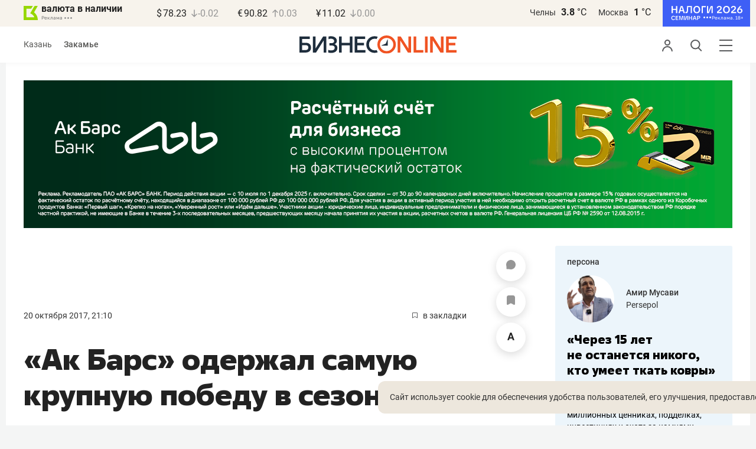

--- FILE ---
content_type: application/javascript; charset=utf-8
request_url: https://static.gazeta.bo/2025/11/25/381660/abg-300-600.js?1763989582660
body_size: 180068
content:
(function (cjs, an) {

var p; // shortcut to reference prototypes
var lib={};var ss={};var img={};
lib.ssMetadata = [];


(lib.AnMovieClip = function(){
	this.actionFrames = [];
	this.ignorePause = false;
	this.gotoAndPlay = function(positionOrLabel){
		cjs.MovieClip.prototype.gotoAndPlay.call(this,positionOrLabel);
	}
	this.play = function(){
		cjs.MovieClip.prototype.play.call(this);
	}
	this.gotoAndStop = function(positionOrLabel){
		cjs.MovieClip.prototype.gotoAndStop.call(this,positionOrLabel);
	}
	this.stop = function(){
		cjs.MovieClip.prototype.stop.call(this);
	}
}).prototype = p = new cjs.MovieClip();
// symbols:



(lib.img1 = function() {
	this.initialize(img.img1);
}).prototype = p = new cjs.Bitmap();
p.nominalBounds = new cjs.Rectangle(0,0,853,1280);


(lib.img2 = function() {
	this.initialize(img.img2);
}).prototype = p = new cjs.Bitmap();
p.nominalBounds = new cjs.Rectangle(0,0,1280,853);


(lib.img3 = function() {
	this.initialize(img.img3);
}).prototype = p = new cjs.Bitmap();
p.nominalBounds = new cjs.Rectangle(0,0,866,510);


(lib.img4 = function() {
	this.initialize(img.img4);
}).prototype = p = new cjs.Bitmap();
p.nominalBounds = new cjs.Rectangle(0,0,950,634);


(lib.img7 = function() {
	this.initialize(img.img7);
}).prototype = p = new cjs.Bitmap();
p.nominalBounds = new cjs.Rectangle(0,0,959,1280);// helper functions:

function mc_symbol_clone() {
	var clone = this._cloneProps(new this.constructor(this.mode, this.startPosition, this.loop, this.reversed));
	clone.gotoAndStop(this.currentFrame);
	clone.paused = this.paused;
	clone.framerate = this.framerate;
	return clone;
}

function getMCSymbolPrototype(symbol, nominalBounds, frameBounds) {
	var prototype = cjs.extend(symbol, cjs.MovieClip);
	prototype.clone = mc_symbol_clone;
	prototype.nominalBounds = nominalBounds;
	prototype.frameBounds = frameBounds;
	return prototype;
	}


(lib.Символ31 = function(mode,startPosition,loop,reversed) {
if (loop == null) { loop = true; }
if (reversed == null) { reversed = false; }
	var props = new Object();
	props.mode = mode;
	props.startPosition = startPosition;
	props.labels = {};
	props.loop = loop;
	props.reversed = reversed;
	cjs.MovieClip.apply(this,[props]);

	// Слой_1
	this.instance = new lib.img7();
	this.instance.setTransform(-98,0,2.8263,2.8263);

	this.timeline.addTween(cjs.Tween.get(this.instance).wait(1));

	this._renderFirstFrame();

}).prototype = getMCSymbolPrototype(lib.Символ31, new cjs.Rectangle(-98,0,1057.1,1410.9), null);


(lib.Символ30 = function(mode,startPosition,loop,reversed) {
if (loop == null) { loop = true; }
if (reversed == null) { reversed = false; }
	var props = new Object();
	props.mode = mode;
	props.startPosition = startPosition;
	props.labels = {};
	props.loop = loop;
	props.reversed = reversed;
	cjs.MovieClip.apply(this,[props]);

	// Слой_1
	this.shape = new cjs.Shape();
	this.shape.graphics.f("#000000").s().p("AgPAFQgGgFgBgHIAAgCIAGAAIAAABQABAGAEADQAFAEAGAAQAHAAAEgEQAGgDAAgGIAAgBIAFAAIAAACQgBAHgFAFQgHAFgJAAQgIAAgHgFg");
	this.shape.setTransform(103.9,23.375);

	this.shape_1 = new cjs.Shape();
	this.shape_1.graphics.f("#000000").s().p("AArAyIAAhbIhWBbIgEAAIAAhjIAFAAIAABbIBWhaIADgBIABAAIAABjg");
	this.shape_1.setTransform(103.9,30.65);

	this.shape_2 = new cjs.Shape();
	this.shape_2.graphics.f("#000000").s().p("AgrAyIAAhjIBVAAIAAAFIhPAAIAAArIA6AAIAAAEIg6AAIAAAqIBRAAIAAAFg");
	this.shape_2.setTransform(92.125,30.65);

	this.shape_3 = new cjs.Shape();
	this.shape_3.graphics.f("#000000").s().p("[base64]");
	this.shape_3.setTransform(80.275,30.65);

	this.shape_4 = new cjs.Shape();
	this.shape_4.graphics.f("#000000").s().p("AgTAyIAVgeIg6hFIAHAAIA1BBIAthAIAGgBIACAAIhGBjg");
	this.shape_4.setTransform(68.5,30.65);

	this.shape_5 = new cjs.Shape();
	this.shape_5.graphics.f("#000000").s().p("AguAyIAAhjIAyAAQAJAAAJADQAJADAFAEQAFAFACAGQAEAHAAAHQAAAIgEAGQgDAIgEADQgGAEgIADQgIACgKAAIgsAAIAAAegAgoAQIAsAAQAGAAAKgCQAHgDAEgEQAGgDACgFQACgGAAgHQAAgGgCgGQgCgFgGgEQgFgEgGgDQgHgCgJAAIgsAAg");
	this.shape_5.setTransform(57.25,30.65);

	this.shape_6 = new cjs.Shape();
	this.shape_6.graphics.f("#000000").s().p("AA5A+IAAgYIhxAAIAAAYIgFAAIAAgdIAIAAIAIgGQAEgDABgEQADgEAAgHIABhGIBQAAIAABeIASAAIAAAdgAgfgDQAAAQgDAIQgDAHgGAFIBRAAIAAhZIhFAAg");
	this.shape_6.setTransform(44.575,31.85);

	this.shape_7 = new cjs.Shape();
	this.shape_7.graphics.f("#000000").s().p("AA3AyIgRgbIhMABIgPAaIgGAAIgBAAIA7hiIACgBIA8BjgAAkASIgkg8IgjA8IBHAAg");
	this.shape_7.setTransform(26.5,30.65);

	this.shape_8 = new cjs.Shape();
	this.shape_8.graphics.f("#000000").s().p("[base64]");
	this.shape_8.setTransform(13.975,30.65);

	this.shape_9 = new cjs.Shape();
	this.shape_9.graphics.f("#000000").s().p("AA3AyIgQgbIhNAAIgPAbIgFAAIgCAAIA6hiIAEgBIA7BjgAAkASIgkg8IgjA8IBHAAg");
	this.shape_9.setTransform(77.525,13.85);

	this.shape_10 = new cjs.Shape();
	this.shape_10.graphics.f("#000000").s().p("AAsAyIg2g5IgkAXIABAiIgGAAIAAhjIAGAAIAAA6IBXg5IAKgBIg5AnIA4A8g");
	this.shape_10.setTransform(65.925,13.85);

	this.shape_11 = new cjs.Shape();
	this.shape_11.graphics.f("#000000").s().p("AA5A+IAAgYIhxAAIAAAYIgFAAIAAgdIAIAAIAIgFQAEgEABgEQADgFAAgFIABhHIBQAAIAABeIASAAIAAAdgAgfgDQAAAPgDAJQgCAHgHAFIBRAAIAAhZIhFAAg");
	this.shape_11.setTransform(52.725,15.05);

	this.shape_12 = new cjs.Shape();
	this.shape_12.graphics.f("#000000").s().p("AArAyIAAhaIhVBaIgGAAIAAhjIAGAAIAABaIBVhZIAFgBIABAAIAABjg");
	this.shape_12.setTransform(39.825,13.85);

	this.shape_13 = new cjs.Shape();
	this.shape_13.graphics.f("#000000").s().p("AAtAyIg2g5IgkAXIAAAiIgGAAIAAhjIAGAAIAAA6IBXg5IAKgBIg5AnIA5A8g");
	this.shape_13.setTransform(27.85,13.85);

	this.shape_14 = new cjs.Shape();
	this.shape_14.graphics.f("#000000").s().p("[base64]");
	this.shape_14.setTransform(14.625,13.85);

	this.shape_15 = new cjs.Shape();
	this.shape_15.graphics.f("#FFFFFF").s().p("Aw9DpIAAnRMAh7AAAIAAHRg");
	this.shape_15.setTransform(108.6,23.3);

	this.timeline.addTween(cjs.Tween.get({}).to({state:[{t:this.shape_15},{t:this.shape_14},{t:this.shape_13},{t:this.shape_12},{t:this.shape_11},{t:this.shape_10},{t:this.shape_9},{t:this.shape_8},{t:this.shape_7},{t:this.shape_6},{t:this.shape_5},{t:this.shape_4},{t:this.shape_3},{t:this.shape_2},{t:this.shape_1},{t:this.shape}]}).wait(1));

	this._renderFirstFrame();

}).prototype = getMCSymbolPrototype(lib.Символ30, new cjs.Rectangle(0,0,217.2,46.6), null);


(lib.Символ29 = function(mode,startPosition,loop,reversed) {
if (loop == null) { loop = true; }
if (reversed == null) { reversed = false; }
	var props = new Object();
	props.mode = mode;
	props.startPosition = startPosition;
	props.labels = {};
	props.loop = loop;
	props.reversed = reversed;
	cjs.MovieClip.apply(this,[props]);

	// Слой_1
	this.instance = new lib.img4();
	this.instance.setTransform(0,0,1.8868,1.8868);

	this.timeline.addTween(cjs.Tween.get(this.instance).wait(1));

	this._renderFirstFrame();

}).prototype = getMCSymbolPrototype(lib.Символ29, new cjs.Rectangle(0,0,950,634), null);


(lib.Символ28 = function(mode,startPosition,loop,reversed) {
if (loop == null) { loop = true; }
if (reversed == null) { reversed = false; }
	var props = new Object();
	props.mode = mode;
	props.startPosition = startPosition;
	props.labels = {};
	props.loop = loop;
	props.reversed = reversed;
	cjs.MovieClip.apply(this,[props]);

	// Слой_1
	this.instance = new lib.img3();
	this.instance.setTransform(0,0,2.0408,2.0408);

	this.timeline.addTween(cjs.Tween.get(this.instance).wait(1));

	this._renderFirstFrame();

}).prototype = getMCSymbolPrototype(lib.Символ28, new cjs.Rectangle(0,0,866,510), null);


(lib.Символ27 = function(mode,startPosition,loop,reversed) {
if (loop == null) { loop = true; }
if (reversed == null) { reversed = false; }
	var props = new Object();
	props.mode = mode;
	props.startPosition = startPosition;
	props.labels = {};
	props.loop = loop;
	props.reversed = reversed;
	cjs.MovieClip.apply(this,[props]);

	// Слой_1
	this.instance = new lib.img2();
	this.instance.setTransform(78,0,1.9038,1.9038);

	this.timeline.addTween(cjs.Tween.get(this.instance).wait(1));

	this._renderFirstFrame();

}).prototype = getMCSymbolPrototype(lib.Символ27, new cjs.Rectangle(78,0,804.2,535.9), null);


(lib.Символ25 = function(mode,startPosition,loop,reversed) {
if (loop == null) { loop = true; }
if (reversed == null) { reversed = false; }
	var props = new Object();
	props.mode = mode;
	props.startPosition = startPosition;
	props.labels = {};
	props.loop = loop;
	props.reversed = reversed;
	cjs.MovieClip.apply(this,[props]);

	// Слой_1
	this.shape = new cjs.Shape();
	this.shape.graphics.f("#000000").s().p("AgQAZQgHgEAAgIQAAgNAMgDQAJgCASAAIAAgCQAAgOgPAAQgKAAgHAGIgEgFQAIgJANAAQAWAAAAAVIABAkIgHAAIgBgJIAAAAQgIALgMAAQgIAAgEgFgAgPAMQAAALAOAAQAHgBAFgFQAFgFAAgIIAAgEIgDAAQgcAAAAAMg");
	this.shape.setTransform(155.1,235.6);

	this.shape_1 = new cjs.Shape();
	this.shape_1.graphics.f("#000000").s().p("AgcArIAAhUIAIAAIAAAKIAAAAQAHgLANAAQANAAAIAIQAIAJAAAMQAAANgIAHQgIAJgNAAQgNAAgHgLIAAAAIAAAmgAgPgdQgGAHAAAJQAAAKAGAFQAGAHAJAAQAJAAAGgHQAGgFAAgKQAAgJgGgHQgGgGgJAAQgJAAgGAGg");
	this.shape_1.setTransform(148.425,236.975);

	this.shape_2 = new cjs.Shape();
	this.shape_2.graphics.f("#000000").s().p("AgSAVQgJgIAAgNQAAgMAJgIQAIgJALAAQAMAAAIAJQAHAHAAAMIgBADIgtAAQAAAJAGAFQAGAHAHAAQANgBAFgJIAGAEQgJANgPAAQgLAAgIgJgAgMgQQgFAFgBAIIAlAAQgBgSgRAAQgHAAgGAFg");
	this.shape_2.setTransform(140.975,235.6);

	this.shape_3 = new cjs.Shape();
	this.shape_3.graphics.f("#000000").s().p("AgDA8IAAgcQgPAAgJgIQgJgHAAgOQAAgNAJgIQAJgIAPAAIAAghIAHAAIAAAhQAPAAAJAIQAJAIAAANQAAAOgJAHQgJAIgPAAIAAAcgAAEAZQAYAAAAgWQAAgWgYAAgAgbADQAAAWAYAAIAAgsQgYAAAAAWg");
	this.shape_3.setTransform(133.275,235.325);

	this.shape_4 = new cjs.Shape();
	this.shape_4.graphics.f("#000000").s().p("AgQAVQgJgIAAgNQAAgMAJgIQAIgJAMAAQAOAAAHAKIgGAFQgFgIgJABQgJAAgGAGQgGAGAAAJQAAAKAGAGQAGAGAIABQAKgBAGgHIAGAFQgJAJgNABQgMAAgIgJg");
	this.shape_4.setTransform(126.225,235.6);

	this.shape_5 = new cjs.Shape();
	this.shape_5.graphics.f("#000000").s().p("AgUAVQgJgIAAgNQAAgMAJgIQAIgJAMAAQANAAAIAJQAJAIAAAMQAAANgJAIQgIAJgNAAQgMAAgIgJgAgOgPQgGAHAAAIQAAAKAGAGQAGAGAIABQAKgBAGgGQAFgGAAgKQAAgIgFgHQgGgGgKAAQgIAAgGAGg");
	this.shape_5.setTransform(119.325,235.6);

	this.shape_6 = new cjs.Shape();
	this.shape_6.graphics.f("#000000").s().p("AAYAcIAAguIgWAuIgEAAIgVguIAAAuIgJAAIAAg3IAMAAIAUArIAVgrIALAAIAAA3g");
	this.shape_6.setTransform(111.35,235.6);

	this.shape_7 = new cjs.Shape();
	this.shape_7.graphics.f("#000000").s().p("AgDAcIAAgwIgUAAIAAgHIAvAAIAAAHIgUAAIAAAwg");
	this.shape_7.setTransform(104.325,235.6);

	this.shape_8 = new cjs.Shape();
	this.shape_8.graphics.f("#000000").s().p("AgQAZQgHgEAAgIQAAgNAMgDQAJgCARAAIAAgCQAAgOgOAAQgJAAgHAGIgFgFQAJgJANAAQAVAAAAAVIABAkIgHAAIgBgJQgIALgMAAQgHAAgFgFgAgPAMQAAALANAAQAIgBAFgFQAFgFgBgIIAAgEIgCAAQgbAAgBAMg");
	this.shape_8.setTransform(98.3,235.6);

	this.shape_9 = new cjs.Shape();
	this.shape_9.graphics.f("#000000").s().p("AgHAOIAHgbIAIAAIgIAbg");
	this.shape_9.setTransform(206.675,224.275);

	this.shape_10 = new cjs.Shape();
	this.shape_10.graphics.f("#000000").s().p("AAPAcIAAgWIgOAAIgOAWIgKAAIAQgXQgOgCAAgNQAAgRAVAAIAXAAIAAA3gAgNgKQAAAKANAAIAPAAIAAgVIgPAAQgNAAAAALg");
	this.shape_10.setTransform(201.9,221.2);

	this.shape_11 = new cjs.Shape();
	this.shape_11.graphics.f("#000000").s().p("AARAcIAAgtIggAtIgJAAIAAg3IAIAAIAAArIAggrIAJAAIAAA3g");
	this.shape_11.setTransform(195.225,221.2);

	this.shape_12 = new cjs.Shape();
	this.shape_12.graphics.f("#000000").s().p("AAYAcIAAguIAAAAIgWAuIgDAAIgWguIAAAuIgIAAIAAg3IALAAIAUArIAVgrIALAAIAAA3g");
	this.shape_12.setTransform(187.3,221.2);

	this.shape_13 = new cjs.Shape();
	this.shape_13.graphics.f("#000000").s().p("AgVAVQgIgIAAgNQAAgMAIgIQAJgJAMAAQANAAAIAJQAJAIAAAMQAAANgJAIQgIAJgNAAQgMAAgJgJgAgPgPQgFAHAAAIQAAAKAFAGQAHAGAIABQAKgBAFgGQAHgGgBgKQABgIgHgHQgFgHgKAAQgIAAgHAHg");
	this.shape_13.setTransform(179.3,221.2);

	this.shape_14 = new cjs.Shape();
	this.shape_14.graphics.f("#000000").s().p("AAQAcIAAgaIgfAAIAAAaIgIAAIAAg3IAIAAIAAAYIAfAAIAAgYIAIAAIAAA3g");
	this.shape_14.setTransform(172.125,221.2);

	this.shape_15 = new cjs.Shape();
	this.shape_15.graphics.f("#000000").s().p("AgUAVQgJgIAAgNQAAgMAJgIQAIgJAMAAQANAAAJAJQAIAIAAAMQAAANgIAIQgJAJgNAAQgMAAgIgJgAgOgPQgGAHAAAIQAAAKAGAGQAFAGAJABQAJgBAHgGQAFgGABgKQgBgIgFgHQgHgHgJAAQgJAAgFAHg");
	this.shape_15.setTransform(164.95,221.2);

	this.shape_16 = new cjs.Shape();
	this.shape_16.graphics.f("#000000").s().p("AgcArIAAhUIAIAAIAAAKIAAAAQAIgLAMAAQANAAAIAIQAIAJAAAMQAAANgIAHQgIAJgNAAQgMAAgIgLIAAAAIAAAmgAgPgdQgGAGAAAKQAAAKAGAFQAGAHAJAAQAKAAAFgHQAGgFAAgKQAAgKgGgGQgFgHgKAAQgJAAgGAHg");
	this.shape_16.setTransform(157.675,222.575);

	this.shape_17 = new cjs.Shape();
	this.shape_17.graphics.f("#000000").s().p("AgDAcIAAgxIgUAAIAAgGIAvAAIAAAGIgUAAIAAAxg");
	this.shape_17.setTransform(151,221.2);

	this.shape_18 = new cjs.Shape();
	this.shape_18.graphics.f("#000000").s().p("AgQAVQgIgIAAgNQAAgMAIgIQAIgJANAAQANAAAHAKIgGAFQgFgIgJAAQgJAAgGAHQgGAGAAAJQAAAKAFAGQAHAGAJABQAJgBAGgHIAFAFQgHAJgNABQgNAAgIgJg");
	this.shape_18.setTransform(145.35,221.2);

	this.shape_19 = new cjs.Shape();
	this.shape_19.graphics.f("#000000").s().p("AgRAZQgGgEAAgIQAAgNAMgDQAIgCASAAIAAgCQAAgPgPAAQgIAAgHAHIgFgGQAIgIANAAQAKAAAGAGQAGAFAAAKIAAAXQAAAKABADIgHAAIgBgJQgHALgNAAQgHgBgGgEgAgPAMQAAALANAAQAIgBAFgFQAEgFAAgIIAAgEIgCAAQgcAAAAAMg");
	this.shape_19.setTransform(138.775,221.2);

	this.shape_20 = new cjs.Shape();
	this.shape_20.graphics.f("#000000").s().p("AgRAcIAAg3IAjAAIAAAGIgbAAIAAAxg");
	this.shape_20.setTransform(133.6,221.2);

	this.shape_21 = new cjs.Shape();
	this.shape_21.graphics.f("#000000").s().p("AgHAOIAHgbIAIAAIgIAbg");
	this.shape_21.setTransform(126.275,224.275);

	this.shape_22 = new cjs.Shape();
	this.shape_22.graphics.f("#000000").s().p("AgRAZQgGgEAAgIQAAgNAMgDQAIgCASAAIAAgCQAAgPgPAAQgIAAgHAHIgFgGQAIgIANAAQAKAAAGAGQAGAFAAAKIAAAXQAAAKABADIgHAAIgBgJQgIALgMAAQgHgBgGgEgAgPAMQAAALANAAQAIgBAFgFQAEgFAAgIIAAgEIgCAAQgcAAAAAMg");
	this.shape_22.setTransform(121.575,221.2);

	this.shape_23 = new cjs.Shape();
	this.shape_23.graphics.f("#000000").s().p("AAMAcIgbgcIgBAAIAAAcIgIAAIAAg3IAIAAIAAAaIABAAIAZgaIALAAIgbAaIAfAdg");
	this.shape_23.setTransform(115.95,221.2);

	this.shape_24 = new cjs.Shape();
	this.shape_24.graphics.f("#000000").s().p("AAYAcIAAg3IAIAAIAAA3gAgeAcIAAg3IAIAAIAAAVIANAAQAVAAAAARQAAARgVAAgAgWAVIAOAAQAMAAAAgKQAAgLgMAAIgOAAg");
	this.shape_24.setTransform(108.15,221.2);

	this.shape_25 = new cjs.Shape();
	this.shape_25.graphics.f("#000000").s().p("AgWASIAHgEQAEAJAMAAQAOAAAAgLQAAgKgQAAIgEAAIAAgFIAEAAQAOAAAAgKQAAgJgNAAQgJAAgEAIIgHgFQAGgKAOAAQAJAAAGAFQAGADAAAIQAAAKgMACQAOACAAAMQAAAHgGAFQgGAFgKAAQgPAAgIgMg");
	this.shape_25.setTransform(100.95,221.2);

	this.shape_26 = new cjs.Shape();
	this.shape_26.graphics.f("#000000").s().p("AgZApIABgHIAGABQAHAAAEgKIAFgMIgYg2IAJAAIASAtIAAAAIARgtIAJAAIgbBFQgGAOgLAAg");
	this.shape_26.setTransform(95.375,222.65);

	this.shape_27 = new cjs.Shape();
	this.shape_27.graphics.f("#000000").s().p("AAYAcIAAguIAAAAIgWAuIgDAAIgWguIAAAAIAAAuIgIAAIAAg3IALAAIAUArIAVgrIALAAIAAA3g");
	this.shape_27.setTransform(88.1,221.2);

	this.shape_28 = new cjs.Shape();
	this.shape_28.graphics.f("#000000").s().p("AAPAcIAAgWIgPAAIgMAWIgKAAIAPgXQgOgCAAgNQAAgRAVAAIAXAAIAAA3gAgNgKQAAAKANAAIAPAAIAAgVIgPAAQgNAAAAALg");
	this.shape_28.setTransform(77.375,221.2);

	this.shape_29 = new cjs.Shape();
	this.shape_29.graphics.f("#000000").s().p("AgRAZQgGgEAAgIQAAgNAMgDQAIgCASAAIAAgCQAAgPgPAAQgIAAgHAHIgFgGQAIgIANAAQAKAAAGAGQAGAFAAAKIAAAXQAAAKABADIgHAAIgBgJQgHALgNAAQgHgBgGgEgAgPAMQAAALANAAQAIgBAFgFQAEgFAAgIIAAgEIgCAAQgcAAAAAMg");
	this.shape_29.setTransform(70.975,221.2);

	this.shape_30 = new cjs.Shape();
	this.shape_30.graphics.f("#000000").s().p("AgXAcIAAg3IAaAAQASAAAAAOQAAALgKABIAAAAQANABAAANQAAAGgGAEQgGAFgJAAgAgOAVIAQAAQANAAAAgJQAAgKgMAAIgRAAgAgOgDIAQAAQALAAAAgJQAAgIgMgBIgPAAg");
	this.shape_30.setTransform(64.875,221.2);

	this.shape_31 = new cjs.Shape();
	this.shape_31.graphics.f("#000000").s().p("AARAcIAAgtIAAAAIggAtIgJAAIAAg3IAIAAIAAArIAggrIAJAAIAAA3g");
	this.shape_31.setTransform(57.825,221.2);

	this.shape_32 = new cjs.Shape();
	this.shape_32.graphics.f("#000000").s().p("AAtAqIgogsIAAAsIgIAAIAAgsIAAAAIgpAsIgNAAIAsgtIgqgmIANAAIAnAmIAAAAIAAgmIAIAAIAAAmIAmgmIANAAIgpAmIArAtg");
	this.shape_32.setTransform(48.4,219.75);

	this.shape_33 = new cjs.Shape();
	this.shape_33.graphics.f("#F3EFE5").s().p("[base64]");
	this.shape_33.setTransform(203.5371,48.9936,1.2282,1.2282);

	this.shape_34 = new cjs.Shape();
	this.shape_34.graphics.f("#F3EFE5").s().p("AgEAHIAAgNIAJAAIAAANg");
	this.shape_34.setTransform(203.1686,57.9899,1.2282,1.2282);

	this.shape_35 = new cjs.Shape();
	this.shape_35.graphics.f("#F3EFE5").s().p("Ag6BAIAAh/IBFAAQAKAAAJADQAJACAFAEQAFAEADAHQADAGABAHQgBAIgCAFQgCAFgDAEQgEAEgFACIgGACQAJABAIAIQAJAHAAAPQAAAIgCAFQgEAFgFAGQgGAEgJACQgKADgLAAgAgzA5IA/AAQAMAAAHgBQAHgCAFgEQAFgEACgFQACgEAAgGQABgNgKgHQgJgIgWAAIg/AAgAgzgCIA+AAQAUAAAJgIQAJgHAAgNQAAgMgJgHQgKgIgTAAIg+AAg");
	this.shape_35.setTransform(186.3121,51.0201,1.2282,1.2282);

	this.shape_36 = new cjs.Shape();
	this.shape_36.graphics.f("#F3EFE5").s().p("AA4BAIAAh1IhvB1IgFAAIgBAAIAAh/IAGAAIAAB1IBvh0IAFgBIABAAIAAB/g");
	this.shape_36.setTransform(166.5693,51.0201,1.2282,1.2282);

	this.shape_37 = new cjs.Shape();
	this.shape_37.graphics.f("#F3EFE5").s().p("AgCBAIAAh5Ig/AAIAAgGICDAAIAAAGIg/AAIAAB5g");
	this.shape_37.setTransform(146.9187,51.0201,1.2282,1.2282);

	this.shape_38 = new cjs.Shape();
	this.shape_38.graphics.f("#F3EFE5").s().p("ABHBAIgVgjIhjABIgUAiIgGAAIgCAAIBLh+IAFgBIBLB/gAAvAXIgvhOIguBOIBdAAg");
	this.shape_38.setTransform(129.3866,51.0201,1.2282,1.2282);

	this.shape_39 = new cjs.Shape();
	this.shape_39.graphics.f("#F3EFE5").s().p("Ag7BAIAAh/IBAAAQAOAAAJADQAKAEAIAGQAGAFAEAIQAEAKAAAJQAAAJgEAJQgEAIgGAGQgHAGgLADQgJADgOAAIg5AAIAAAmgAg0AUIA5AAQALAAAKgDQAHgCAHgFQAHgGACgGQAEgHAAgJQAAgJgEgHQgDgIgGgEQgEgEgKgEQgIgCgNgBIg5AAg");
	this.shape_39.setTransform(111.7625,51.0201,1.2282,1.2282);

	this.shape_40 = new cjs.Shape();
	this.shape_40.graphics.f("#F3EFE5").s().p("[base64]");
	this.shape_40.setTransform(91.3749,51.0201,1.2282,1.2282);

	this.shape_41 = new cjs.Shape();
	this.shape_41.graphics.f("#F3EFE5").s().p("AA2BAIAAh5IhrAAIAAB5IgHAAIAAh/IB5AAIAAB/g");
	this.shape_41.setTransform(70.8339,51.0201,1.2282,1.2282);

	this.shape_42 = new cjs.Shape();
	this.shape_42.graphics.f("#F3EFE5").s().p("Ag7BAIAAh/IBAAAQANAAALADQAKAEAHAGQAGAFAEAIQAEAIgBALQABALgEAHQgEAIgGAGQgHAGgKADQgLADgNAAIg5AAIAAAmgAg0AUIA5AAQAMAAAJgDQAHgCAHgFQAHgGACgGQAEgHAAgJQAAgJgEgHQgDgIgGgEQgFgFgJgDQgIgCgNgBIg5AAg");
	this.shape_42.setTransform(52.3807,51.0201,1.2282,1.2282);

	this.shape_43 = new cjs.Shape();
	this.shape_43.graphics.f("#F3EFE5").s().p("[base64]");
	this.shape_43.setTransform(31.9932,51.0201,1.2282,1.2282);

	this.shape_44 = new cjs.Shape();
	this.shape_44.graphics.f("#F3EFE5").s().p("AA5BAIhFhKIgvAeIABAsIgHAAIAAh/IAHAAIAABLIBwhLIAMAAIhJAyIBJBNg");
	this.shape_44.setTransform(14.2155,51.0201,1.2282,1.2282);

	this.shape_45 = new cjs.Shape();
	this.shape_45.graphics.f("#F3EFE5").s().p("AgTAGQgHgGgBgKIgBgBIAHAAIAAABQACAIAFADQAFAFAJAAQAKAAAFgFQAGgDABgIIAAgBIAHAAIAAABQgBAKgIAGQgHAGgNAAQgLAAgIgGg");
	this.shape_45.setTransform(193.067,12.9777,1.2282,1.2282);

	this.shape_46 = new cjs.Shape();
	this.shape_46.graphics.f("#F3EFE5").s().p("AA4BAIAAh1IhvB1IgFAAIgBAAIAAh/IAGAAIAAB1IBvh0IAFgBIABAAIAAB/g");
	this.shape_46.setTransform(193.0977,24.4917,1.2282,1.2282);

	this.shape_47 = new cjs.Shape();
	this.shape_47.graphics.f("#F3EFE5").s().p("AA4BAIAAh1IhvB1IgFAAIgBAAIAAh/IAGAAIAAB1IBvh0IAFgBIABAAIAAB/g");
	this.shape_47.setTransform(172.9558,24.4917,1.2282,1.2282);

	this.shape_48 = new cjs.Shape();
	this.shape_48.graphics.f("#F3EFE5").s().p("AA3BAIAAg9IhtAAIAAA9IgGAAIAAh/IAGAAIAAA9IBtAAIAAg9IAHAAIAAB/g");
	this.shape_48.setTransform(152.9674,24.4917,1.2282,1.2282);

	this.shape_49 = new cjs.Shape();
	this.shape_49.graphics.f("#F3EFE5").s().p("ABJBPIAAgeIiRAAIAAAeIgGAAIAAglIAJAAQAHgCAEgFQAFgDACgGIAEgNIABhbIBmAAIAAB4IAYAAIAAAlgAgogEQABAUgFALQgDAKgKAFIBrAAIAAhyIhaAAg");
	this.shape_49.setTransform(132.6413,26.3647,1.2282,1.2282);

	this.shape_50 = new cjs.Shape();
	this.shape_50.graphics.f("#F3EFE5").s().p("[base64]");
	this.shape_50.setTransform(112.1002,24.4917,1.2282,1.2282);

	this.shape_51 = new cjs.Shape();
	this.shape_51.graphics.f("#F3EFE5").s().p("Ag1BAIAAh/IBsAAIAAAGIhmAAIAAB5g");
	this.shape_51.setTransform(93.9541,24.4917,1.2282,1.2282);

	this.shape_52 = new cjs.Shape();
	this.shape_52.graphics.f("#F3EFE5").s().p("[base64]");
	this.shape_52.setTransform(74.1806,24.4917,1.2282,1.2282);

	this.shape_53 = new cjs.Shape();
	this.shape_53.graphics.f("#F3EFE5").s().p("Ag6BAIAAh/[base64]/AAQAUAAAJgIQAJgHAAgNQAAgMgJgIQgKgHgTAAIg/AAg");
	this.shape_53.setTransform(54.6835,24.4917,1.2282,1.2282);

	this.shape_54 = new cjs.Shape();
	this.shape_54.graphics.f("#F3EFE5").s().p("[base64]");
	this.shape_54.setTransform(34.3267,24.4917,1.2282,1.2282);

	this.shape_55 = new cjs.Shape();
	this.shape_55.graphics.f("#F3EFE5").s().p("AA3BAIAAg9IhtAAIAAA9IgGAAIAAh/IAGAAIAAA9IBtAAIAAg9IAHAAIAAB/g");
	this.shape_55.setTransform(13.6935,24.4917,1.2282,1.2282);

	this.shape_56 = new cjs.Shape();
	this.shape_56.graphics.f("#6D6649").s().p("AgYAeIAAg7IAaAAQAUAAAAAPQAAALgLACQAOABAAAOQAAAIgGAEQgGAEgKAAgAgRAYIATAAQAPAAAAgLQAAgLgOAAIgUAAgAgRgDIATAAQANAAAAgKQAAgKgOAAIgSAAg");
	this.shape_56.setTransform(170.675,290.625);

	this.shape_57 = new cjs.Shape();
	this.shape_57.graphics.f("#6D6649").s().p("AgWAXQgJgJAAgOQAAgNAJgJQAJgJANAAQAOAAAJAJQAJAJAAANQAAAOgJAJQgJAJgOAAQgNAAgJgJgAgRgRQgGAHAAAKQAAALAGAHQAHAIAKAAQALAAAIgIQAGgHAAgLQAAgKgGgHQgIgIgLAAQgKAAgHAIg");
	this.shape_57.setTransform(163,290.625);

	this.shape_58 = new cjs.Shape();
	this.shape_58.graphics.f("#6D6649").s().p("AAPAeIgggeIAAAAIAAAeIgHAAIAAg7IAHAAIAAAcIAAAAIAdgcIAKAAIgfAdIAiAeg");
	this.shape_58.setTransform(156.625,290.625);

	this.shape_59 = new cjs.Shape();
	this.shape_59.graphics.f("#6D6649").s().p("AAUAeIAAgyIgmAyIgHAAIAAg7IAHAAIAAAxIAlgxIAHAAIAAA7g");
	this.shape_59.setTransform(148.95,290.625);

	this.shape_60 = new cjs.Shape();
	this.shape_60.graphics.f("#6D6649").s().p("AgeAeIABgGIAEABQAPgBAAghIAAgUIApAAIAAA7IgHAAIAAg2IgcAAIAAARQAAAlgUAAg");
	this.shape_60.setTransform(140.8,290.65);

	this.shape_61 = new cjs.Shape();
	this.shape_61.graphics.f("#6D6649").s().p("AgWAXQgJgJAAgOQAAgNAJgJQAJgJANAAQAOAAAJAJQAJAJAAANQAAAOgJAJQgJAJgOAAQgNAAgJgJgAgRgRQgGAHAAAKQAAALAGAHQAHAIAKAAQALAAAHgIQAHgHgBgLQABgKgHgHQgHgIgLAAQgKAAgHAIg");
	this.shape_61.setTransform(133.75,290.625);

	this.shape_62 = new cjs.Shape();
	this.shape_62.graphics.f("#6D6649").s().p("AgDAeIAAg1IgWAAIAAgGIAzAAIAAAGIgXAAIAAA1g");
	this.shape_62.setTransform(127.075,290.625);

	this.shape_63 = new cjs.Shape();
	this.shape_63.graphics.f("#6D6649").s().p("AgRAXQgJgJAAgOQAAgNAJgJQAJgJANAAQAOAAAHAKIgEAEQgGgIgLAAQgKAAgHAIQgGAHAAAKQAAALAGAHQAHAIAKAAQAKAAAHgIIAFAEQgIAKgOAAQgNAAgJgJg");
	this.shape_63.setTransform(120.975,290.625);

	this.shape_64 = new cjs.Shape();
	this.shape_64.graphics.f("#6D6649").s().p("AgWAeIAAg7IAHAAIAAAYIAPAAQAXAAAAARQAAASgXAAgAgPAYIAQAAQAPAAAAgMQAAgMgPAAIgQAAg");
	this.shape_64.setTransform(111.4,290.625);

	this.shape_65 = new cjs.Shape();
	this.shape_65.graphics.f("#6D6649").s().p("AATAeIAAgcIgkAAIAAAcIgHAAIAAg7IAHAAIAAAaIAkAAIAAgaIAGAAIAAA7g");
	this.shape_65.setTransform(104.05,290.625);

	this.shape_66 = new cjs.Shape();
	this.shape_66.graphics.f("#6D6649").s().p("AgWAXQgJgJAAgOQAAgNAJgJQAJgJANAAQAOAAAJAJQAJAJAAANQAAAOgJAJQgJAJgOAAQgNAAgJgJgAgRgRQgGAHAAAKQAAALAGAHQAHAIAKAAQALAAAHgIQAGgHAAgLQAAgKgGgHQgHgIgLAAQgKAAgHAIg");
	this.shape_66.setTransform(96.3,290.625);

	this.shape_67 = new cjs.Shape();
	this.shape_67.graphics.f("#6D6649").s().p("AgeAuIAAhaIAHAAIAAAMIAAAAQAHgOAQAAQAOAAAJAJQAIAKAAANQAAAOgIAIQgJAJgOAAQgQAAgHgNIAAAAIAAAqgAgRggQgHAHAAALQAAALAHAHQAHAHAKAAQALAAAGgHQAHgHAAgLQAAgLgHgHQgGgIgLABQgKgBgHAIg");
	this.shape_67.setTransform(88.475,292.1);

	this.shape_68 = new cjs.Shape();
	this.shape_68.graphics.f("#6D6649").s().p("[base64]");
	this.shape_68.setTransform(80.2,288.75);

	this.shape_69 = new cjs.Shape();
	this.shape_69.graphics.f("#F3EFE5").s().p("AgMAvIAagrQgGAGgJAAQgLgBgIgHQgIgHAAgMQAAgNAIgIQAIgIAMAAQANAAAIAIQAIAIAAANQAAALgIAMIgXApgAgOghQgHAGAAAKQAAAJAHAGQAFAFAJAAQAKAAAGgFQAGgGAAgJQAAgLgGgFQgGgHgKAAQgJAAgFAHg");
	this.shape_69.setTransform(173.15,315.55);

	this.shape_70 = new cjs.Shape();
	this.shape_70.graphics.f("#F3EFE5").s().p("AgUAnQgIgIAAgNQAAgLAIgNIAYgoIAIAAIgZAqIAAAAQAFgFAKAAQALAAAIAIQAIAHAAAMQAAANgIAIQgIAIgNAAQgMAAgIgIgAgPACQgGAHAAAJQAAAKAGAHQAGAGAJAAQAKAAAFgGQAHgHgBgKQABgJgHgHQgFgFgKAAQgJAAgGAFg");
	this.shape_70.setTransform(165.7,315.75);

	this.shape_71 = new cjs.Shape();
	this.shape_71.graphics.f("#F3EFE5").s().p("AgcAvIAAgIIAjgmQANgMAAgLQAAgHgGgGQgFgFgIAAQgGAAgGAFQgFAEgCAHIgHgBQACgKAIgGQAHgFAJAAQALAAAIAGQAHAHABALQgBANgPAPIggAiIAxAAIAAAHg");
	this.shape_71.setTransform(154.8,315.55);

	this.shape_72 = new cjs.Shape();
	this.shape_72.graphics.f("#F3EFE5").s().p("[base64]");
	this.shape_72.setTransform(147.525,315.65);

	this.shape_73 = new cjs.Shape();
	this.shape_73.graphics.f("#F3EFE5").s().p("AgbAvIAAgIIAjgmQAMgMAAgLQAAgHgFgGQgGgFgIAAQgPAAgEAQIgHgBQACgKAIgGQAHgFAJAAQAMAAAHAGQAIAHAAALQAAAOgQAOIgfAiIAvAAIAAAHg");
	this.shape_73.setTransform(136.625,315.55);

	this.shape_74 = new cjs.Shape();
	this.shape_74.graphics.f("#F3EFE5").s().p("AgbAvIAAgIIAjgmQAMgNAAgKQAAgHgFgGQgGgFgIAAQgPAAgEAQIgHgBQACgKAIgGQAHgFAJAAQAMAAAHAGQAIAHAAALQAAANgQAPIggAiIAwAAIAAAHg");
	this.shape_74.setTransform(129.175,315.55);

	this.shape_75 = new cjs.Shape();
	this.shape_75.graphics.f("#F3EFE5").s().p("AgbAvIAAgIIAjgmQAMgMAAgLQAAgHgGgGQgFgFgIAAQgGAAgGAFQgFAEgBAHIgIgBQADgKAHgGQAHgFAJAAQALAAAIAGQAHAHABALQAAANgQAPIggAiIAxAAIAAAHg");
	this.shape_75.setTransform(121.7,315.55);

	this.shape_76 = new cjs.Shape();
	this.shape_76.graphics.f("#F3EFE5").s().p("AgbAfIAGgDQAGANAPAAQAIABAGgGQAHgGgBgJQAAgKgHgGQgHgEgJAAIgEAAIAAgGIAEAAQAJABAFgFQAHgFAAgJQAAgIgGgFQgFgFgHAAQgLAAgHAKIgGgDQAJgNAPAAQAKAAAIAGQAHAHAAALQAAARgQAFQATACAAAUQAAAMgIAHQgIAIgMAAQgTAAgIgRg");
	this.shape_76.setTransform(111,315.65);

	this.shape_77 = new cjs.Shape();
	this.shape_77.graphics.f("#F3EFE5").s().p("AALAuIAAgXIgqAAIAAgHIAng9IAKAAIAAA+IAOAAIAAAGIgOAAIAAAXgAgXARIAiAAIAAg2g");
	this.shape_77.setTransform(103.7,315.65);

	this.shape_78 = new cjs.Shape();
	this.shape_78.graphics.f("#F3EFE5").s().p("[base64]");
	this.shape_78.setTransform(96.25,315.65);

	this.shape_79 = new cjs.Shape();
	this.shape_79.graphics.f("#F3EFE5").s().p("AgSAuIAlhVIgtAAIAAgGIA1AAIAAAHIgkBUg");
	this.shape_79.setTransform(85.45,315.65);

	this.shape_80 = new cjs.Shape();
	this.shape_80.graphics.f("#F3EFE5").s().p("AgCAhIAAgeIgdAAIAAgFIAdAAIAAgeIAFAAIAAAeIAdAAIAAAFIgdAAIAAAeg");
	this.shape_80.setTransform(77.475,316.3);

	this.shape_81 = new cjs.Shape();
	this.shape_81.graphics.f("#6D6649").s().p("AqZB/IAAj9IUyAAIAAD9g");
	this.shape_81.setTransform(125,316.025);

	this.shape_82 = new cjs.Shape();
	this.shape_82.graphics.f("#F3EFE5").s().p("AARAeIAAgYIgRAAIgPAYIgJAAIARgZQgPgCAAgOQgBgSAXAAIAZAAIAAA7gAgQgLQAAALAQAAIARAAIAAgXIgRAAQgQAAAAAMg");
	this.shape_82.setTransform(92.3,81.175);

	this.shape_83 = new cjs.Shape();
	this.shape_83.graphics.f("#F3EFE5").s().p("AgeAvIAAhbIAHAAIAAAMQAIgOAPAAQAOAAAJAKQAIAJAAANQAAAOgIAIQgJAJgOAAQgQAAgHgNIAAArgAgRggQgHAHAAALQAAALAHAHQAHAHAKAAQAKAAAHgHQAHgHAAgLQAAgLgHgHQgGgIgLAAQgKAAgHAIg");
	this.shape_83.setTransform(85.175,82.675);

	this.shape_84 = new cjs.Shape();
	this.shape_84.graphics.f("#F3EFE5").s().p("[base64]");
	this.shape_84.setTransform(76.875,79.325);

	this.shape_85 = new cjs.Shape();
	this.shape_85.graphics.f("#F3EFE5").s().p("AgRAcQgIgFAAgJQAAgUAmAAIAFAAIAAgCQgBgRgRAAQgJAAgIAHIgDgFQAIgIANAAQAXAAABAWIAAAaQAAAKABADIgHAAIgBgLIAAAAQgHANgOAAQgJAAgFgEgAgRANQAAANAPAAQAJAAAFgHQAGgGAAgJIAAgEIgFAAQgeAAAAANg");
	this.shape_85.setTransform(69.25,81.2);

	this.shape_86 = new cjs.Shape();
	this.shape_86.graphics.f("#F3EFE5").s().p("AAPAeIgggeIAAAAIAAAeIgHAAIAAg7IAHAAIAAAcIAAAAIAdgcIAKAAIgfAdIAiAeg");
	this.shape_86.setTransform(63.275,81.175);

	this.shape_87 = new cjs.Shape();
	this.shape_87.graphics.f("#F3EFE5").s().p("AgUAXQgIgKAAgNQAAgNAIgJQAJgJAMAAQANAAAIAJQAHAIAAANIAAACIgyAAQAAAKAHAIQAGAHAKAAQALAAAJgKIAFADQgKANgQAAQgMAAgJgJgAgPgSQgFAHgBAIIArAAQAAgKgGgGQgGgGgJAAQgJAAgHAHg");
	this.shape_87.setTransform(55.825,81.2);

	this.shape_88 = new cjs.Shape();
	this.shape_88.graphics.f("#F3EFE5").s().p("AAcAoIAAgUIg4AAIAAAUIgGAAIAAgaIAHAAQAKgMAAgZIAAgQIAqAAIAAA1IAKAAIAAAagAgKgVQAAAVgJAOIAlAAIAAgvIgcAAg");
	this.shape_88.setTransform(48.2,82.175);

	this.shape_89 = new cjs.Shape();
	this.shape_89.graphics.f("#F3EFE5").s().p("AgSAuIAlhUIgtAAIAAgHIA1AAIAAAHIglBUg");
	this.shape_89.setTransform(37.3,79.6);

	this.shape_90 = new cjs.Shape();
	this.shape_90.graphics.f("#F3EFE5").s().p("AgbAvIAAgIIAjgmQAMgMAAgKQAAgJgFgEQgGgFgIgBQgPAAgEAQIgHgBQADgKAHgFQAHgGAJAAQAMAAAHAGQAIAIAAAKQAAAOgQAPIgfAhIAvAAIAAAHg");
	this.shape_90.setTransform(29.725,79.5);

	this.shape_91 = new cjs.Shape();
	this.shape_91.graphics.f("#F3EFE5").s().p("AgWAuIAnhdIAGACIgnBdg");
	this.shape_91.setTransform(23.775,79.6);

	this.shape_92 = new cjs.Shape();
	this.shape_92.graphics.f("#F3EFE5").s().p("AgdAAQAAgvAdAAQAdAAAAAvQABAUgHANQgHAPgQAAQgdAAAAgwgAgRgaQgEALgBAPQABAQAEALQAGAPALAAQAMAAAGgPQAEgLAAgQQAAgPgEgLQgGgPgMAAQgLAAgGAPg");
	this.shape_92.setTransform(17.65,79.625);

	this.shape_93 = new cjs.Shape();
	this.shape_93.graphics.f("#F3EFE5").s().p("AgbAvIAAgIIAjgmQAMgMAAgKQAAgJgGgEQgFgFgIgBQgGAAgGAFQgFAFgBAGIgIgBQADgKAHgFQAHgGAJAAQALAAAIAGQAHAIABAKQAAANgQAQIggAhIAxAAIAAAHg");
	this.shape_93.setTransform(10,79.5);

	this.shape_94 = new cjs.Shape();
	this.shape_94.graphics.f("#000F1A").s().p("AzhIWIAAwrMAnDAAAIAAQrg");
	this.shape_94.setTransform(125.0005,53.375,1.3204,1);

	this.shape_95 = new cjs.Shape();
	this.shape_95.graphics.f("#000F1A").s().p("AAcBJQgUAAgKgJQgJgKAAgUIAAhCIgeAAIAAgIIAeAAIAAggIAIAAIAAAgIAtAAIAAAIIgtAAIAABCQAAAQAGAIQAIAIARAAIAOAAIAAAHg");
	this.shape_95.setTransform(203.925,178.55);

	this.shape_96 = new cjs.Shape();
	this.shape_96.graphics.f("#000F1A").s().p("AglA5IAAhvIAIAAIAAAbQAFgLAKgIQANgKATAAIAUAAIAAAIIgUAAQgMAAgHADQgJAEgHAHQgFAHgEAKQgDAKAAALIAAA1g");
	this.shape_96.setTransform(194.525,180.025);

	this.shape_97 = new cjs.Shape();
	this.shape_97.graphics.f("#000F1A").s().p("[base64]");
	this.shape_97.setTransform(181.125,180.1);

	this.shape_98 = new cjs.Shape();
	this.shape_98.graphics.f("#000F1A").s().p("[base64]");
	this.shape_98.setTransform(166.225,180.1);

	this.shape_99 = new cjs.Shape();
	this.shape_99.graphics.f("#000F1A").s().p("[base64]");
	this.shape_99.setTransform(151.6,180.1);

	this.shape_100 = new cjs.Shape();
	this.shape_100.graphics.f("#000F1A").s().p("[base64]");
	this.shape_100.setTransform(135.85,177.9);

	this.shape_101 = new cjs.Shape();
	this.shape_101.graphics.f("#000F1A").s().p("[base64]");
	this.shape_101.setTransform(109.15,177.9);

	this.shape_102 = new cjs.Shape();
	this.shape_102.graphics.f("#000F1A").s().p("AgJBOIAAhoIggAAIAAgHIAgAAIAAgFQAAgSAKgKQAJgLATAAIANAAIAAAHIgNAAQgRABgHAHQgGAIAAAQIAAAFIArAAIAAAHIgrAAIAABog");
	this.shape_102.setTransform(86.85,177.9);

	this.shape_103 = new cjs.Shape();
	this.shape_103.graphics.f("#000F1A").s().p("AgDBOIAAibIAHAAIAACbg");
	this.shape_103.setTransform(79.475,177.9);

	this.shape_104 = new cjs.Shape();
	this.shape_104.graphics.f("#000F1A").s().p("[base64]");
	this.shape_104.setTransform(69.475,180.1);

	this.shape_105 = new cjs.Shape();
	this.shape_105.graphics.f("#000F1A").s().p("[base64]/AAIAAgIIBGAAIAABJIgHAAIAAgnQgCAFgHAJQgJAJgIAGQgJAFgOAEQgMADgQAAQgRAAgRgFg");
	this.shape_105.setTransform(51.15,177.9);

	this.shape_106 = new cjs.Shape();
	this.shape_106.graphics.f("#000F1A").s().p("[base64]");
	this.shape_106.setTransform(178.225,153.725);

	this.shape_107 = new cjs.Shape();
	this.shape_107.graphics.f("#000F1A").s().p("AglA5IAAhvIAIAAIAAAbQAEgKALgJQAOgKASAAIAUAAIAAAIIgUAAQgKAAgKADQgJAEgGAHQgGAHgDAKQgDAJAAAMIAAA1g");
	this.shape_107.setTransform(167.2,153.625);

	this.shape_108 = new cjs.Shape();
	this.shape_108.graphics.f("#000F1A").s().p("[base64]");
	this.shape_108.setTransform(154,153.725);

	this.shape_109 = new cjs.Shape();
	this.shape_109.graphics.f("#000F1A").s().p("[base64]");
	this.shape_109.setTransform(138.15,151.5);

	this.shape_110 = new cjs.Shape();
	this.shape_110.graphics.f("#000F1A").s().p("AAtBOIg7g/IgjAXIABAoIgIAAIAAibIAIAAIAABqIBag+IAOAAIg/ArIA/BEg");
	this.shape_110.setTransform(114.95,151.5);

	this.shape_111 = new cjs.Shape();
	this.shape_111.graphics.f("#000F1A").s().p("ABXBOIgagqIh6AAIgYAqIgJAAIBcibIAFAAIBcCbgAA5AcIg5hgIg4BgIBxAAg");
	this.shape_111.setTransform(96.55,151.5);

	this.shape_112 = new cjs.Shape();
	this.shape_112.graphics.f("#000F1A").s().p("Ag0A4IAAhvIBAAAQAUAAAJAIQAKAIgBAOQAAALgGAGQgFAHgHABQAJABAFAFQAHAJAAALQAAAOgKAJQgJAHgVAAgAgtAxIA6AAQARAAAIgGQAIgFgBgMQABgKgIgHQgHgFgSAAIg6AAgAgtgDIA6AAQAQAAAGgHQAIgFAAgKQAAgLgHgFQgHgHgRAAIg5AAg");
	this.shape_112.setTransform(71.9,153.7);

	this.shape_113 = new cjs.Shape();
	this.shape_113.graphics.f("#000F1A").s().p("AAvA4IAAhjIhfBiIgFABIgBAAIAAhvIAIAAIAABjIBfhiIAFgBIABAAIAABvg");
	this.shape_113.setTransform(218.4,127.3);

	this.shape_114 = new cjs.Shape();
	this.shape_114.graphics.f("#000F1A").s().p("AgUAHQgJgGgBgNIAAgBIAHAAIABABQABAKAFAEQAHAEAJAAQAKAAAHgEQAGgEABgKIAAgBIAHAAIAAABQgCANgHAGQgJAHgNAAQgNAAgHgHg");
	this.shape_114.setTransform(218.4,118.625);

	this.shape_115 = new cjs.Shape();
	this.shape_115.graphics.f("#000F1A").s().p("[base64]");
	this.shape_115.setTransform(203.5,127.3);

	this.shape_116 = new cjs.Shape();
	this.shape_116.graphics.f("#000F1A").s().p("AgxA4IAAhvIBiAAIAAAIIhaAAIAABng");
	this.shape_116.setTransform(191.1,127.3);

	this.shape_117 = new cjs.Shape();
	this.shape_117.graphics.f("#000F1A").s().p("AgaBOIAaguIhBhtIAIAAIA7BmIA4hmIAJAAIhUCbg");
	this.shape_117.setTransform(177,129.5);

	this.shape_118 = new cjs.Shape();
	this.shape_118.graphics.f("#000F1A").s().p("AgDBOIAAiTIhMAAIAAgIICfAAIAAAIIhMAAIAACTg");
	this.shape_118.setTransform(162.525,125.1);

	this.shape_119 = new cjs.Shape();
	this.shape_119.graphics.f("#000F1A").s().p("AAwA4IAAg1IhfAAIAAA1IgIAAIAAhvIAIAAIAAA0IBfAAIAAg0IAIAAIAABvg");
	this.shape_119.setTransform(138.075,127.3);

	this.shape_120 = new cjs.Shape();
	this.shape_120.graphics.f("#000F1A").s().p("[base64]");
	this.shape_120.setTransform(123.1,127.3);

	this.shape_121 = new cjs.Shape();
	this.shape_121.graphics.f("#000F1A").s().p("[base64]");
	this.shape_121.setTransform(108.525,129.4);

	this.shape_122 = new cjs.Shape();
	this.shape_122.graphics.f("#000F1A").s().p("[base64]");
	this.shape_122.setTransform(92.725,127.3);

	this.shape_123 = new cjs.Shape();
	this.shape_123.graphics.f("#000F1A").s().p("AgDA4IAAhnIg3AAIAAgIIB2AAIAAAIIg4AAIAABng");
	this.shape_123.setTransform(78.55,127.3);

	this.shape_124 = new cjs.Shape();
	this.shape_124.graphics.f("#000F1A").s().p("[base64]");
	this.shape_124.setTransform(64.575,127.3);

	this.shape_125 = new cjs.Shape();
	this.shape_125.graphics.f("#000F1A").s().p("[base64]");
	this.shape_125.setTransform(49.5,127.3);

	this.shape_126 = new cjs.Shape();
	this.shape_126.graphics.f("#000F1A").s().p("AhHBOIAAibIBNAAQAPAAANAEQAMAEAJAHQAJAIAEAKQAEAKAAAMQAAALgEALQgEAJgJAIQgJAIgMADQgNAEgPAAIhGAAIAAAugAhAAYIBGAAQAPABAKgEQALgDAHgGQAIgHAEgIQAEgIAAgLQAAgMgEgHQgEgJgIgHQgGgGgMgEQgLgCgOAAIhGAAg");
	this.shape_126.setTransform(33.825,125.1);

	this.shape_127 = new cjs.Shape();
	this.shape_127.graphics.f("#F3EFE5").s().p("AzhbEMAAAg2GMAnDAAAMAAAA2Gg");
	this.shape_127.setTransform(125.0005,193.2,1.3204,1);

	this.timeline.addTween(cjs.Tween.get({}).to({state:[{t:this.shape_127},{t:this.shape_126},{t:this.shape_125},{t:this.shape_124},{t:this.shape_123},{t:this.shape_122},{t:this.shape_121},{t:this.shape_120},{t:this.shape_119},{t:this.shape_118},{t:this.shape_117},{t:this.shape_116},{t:this.shape_115},{t:this.shape_114},{t:this.shape_113},{t:this.shape_112},{t:this.shape_111},{t:this.shape_110},{t:this.shape_109},{t:this.shape_108},{t:this.shape_107},{t:this.shape_106},{t:this.shape_105},{t:this.shape_104},{t:this.shape_103},{t:this.shape_102},{t:this.shape_101},{t:this.shape_100},{t:this.shape_99},{t:this.shape_98},{t:this.shape_97},{t:this.shape_96},{t:this.shape_95},{t:this.shape_94},{t:this.shape_93},{t:this.shape_92},{t:this.shape_91},{t:this.shape_90},{t:this.shape_89},{t:this.shape_88},{t:this.shape_87},{t:this.shape_86},{t:this.shape_85},{t:this.shape_84},{t:this.shape_83},{t:this.shape_82},{t:this.shape_81},{t:this.shape_80},{t:this.shape_79},{t:this.shape_78},{t:this.shape_77},{t:this.shape_76},{t:this.shape_75},{t:this.shape_74},{t:this.shape_73},{t:this.shape_72},{t:this.shape_71},{t:this.shape_70},{t:this.shape_69},{t:this.shape_68},{t:this.shape_67},{t:this.shape_66},{t:this.shape_65},{t:this.shape_64},{t:this.shape_63},{t:this.shape_62},{t:this.shape_61},{t:this.shape_60},{t:this.shape_59},{t:this.shape_58},{t:this.shape_57},{t:this.shape_56},{t:this.shape_55},{t:this.shape_54},{t:this.shape_53},{t:this.shape_52},{t:this.shape_51},{t:this.shape_50},{t:this.shape_49},{t:this.shape_48},{t:this.shape_47},{t:this.shape_46},{t:this.shape_45},{t:this.shape_44},{t:this.shape_43},{t:this.shape_42},{t:this.shape_41},{t:this.shape_40},{t:this.shape_39},{t:this.shape_38},{t:this.shape_37},{t:this.shape_36},{t:this.shape_35},{t:this.shape_34},{t:this.shape_33},{t:this.shape_32},{t:this.shape_31},{t:this.shape_30},{t:this.shape_29},{t:this.shape_28},{t:this.shape_27},{t:this.shape_26},{t:this.shape_25},{t:this.shape_24},{t:this.shape_23},{t:this.shape_22},{t:this.shape_21},{t:this.shape_20},{t:this.shape_19},{t:this.shape_18},{t:this.shape_17},{t:this.shape_16},{t:this.shape_15},{t:this.shape_14},{t:this.shape_13},{t:this.shape_12},{t:this.shape_11},{t:this.shape_10},{t:this.shape_9},{t:this.shape_8},{t:this.shape_7},{t:this.shape_6},{t:this.shape_5},{t:this.shape_4},{t:this.shape_3},{t:this.shape_2},{t:this.shape_1},{t:this.shape}]}).wait(1));

	this._renderFirstFrame();

}).prototype = getMCSymbolPrototype(lib.Символ25, new cjs.Rectangle(-40,0,330.1,366.4), null);


(lib.Символ24 = function(mode,startPosition,loop,reversed) {
if (loop == null) { loop = true; }
if (reversed == null) { reversed = false; }
	var props = new Object();
	props.mode = mode;
	props.startPosition = startPosition;
	props.labels = {};
	props.loop = loop;
	props.reversed = reversed;
	cjs.MovieClip.apply(this,[props]);

	// Слой_1
	this.shape = new cjs.Shape();
	this.shape.graphics.f("#6D6649").s().p("AgCAeIAAgbIgbAAIAAgFIAbAAIAAgbIAFAAIAAAbIAbAAIAAAFIgbAAIAAAbg");
	this.shape.setTransform(226.025,10);

	this.shape_1 = new cjs.Shape();
	this.shape_1.graphics.f("#6D6649").s().p("[base64]");
	this.shape_1.setTransform(218.6,9.4);

	this.shape_2 = new cjs.Shape();
	this.shape_2.graphics.f("#6D6649").s().p("AAGArIAAhMIgOAOIgEgGIATgRIAGAAIAABVg");
	this.shape_2.setTransform(211.075,9.4);

	this.shape_3 = new cjs.Shape();
	this.shape_3.graphics.f("#6D6649").s().p("AAAAQIAKgQIgKgPIAEgDIAMASIgMASgAgPAQIAKgQIgKgPIAEgDIALASIgLASg");
	this.shape_3.setTransform(117.375,11.5);

	this.shape_4 = new cjs.Shape();
	this.shape_4.graphics.f("#6D6649").s().p("[base64]");
	this.shape_4.setTransform(112.675,11.55);

	this.shape_5 = new cjs.Shape();
	this.shape_5.graphics.f("#6D6649").s().p("AANAVIAAgUIgZAAIAAAUIgFAAIAAgpIAFAAIAAASIAZAAIAAgSIAFAAIAAApg");
	this.shape_5.setTransform(107.775,11.55);

	this.shape_6 = new cjs.Shape();
	this.shape_6.graphics.f("#6D6649").s().p("AAOAVIAAgjIgBAAIgZAjIgFAAIAAgpIAFAAIAAAiIAZgiIAFAAIAAApg");
	this.shape_6.setTransform(102.475,11.55);

	this.shape_7 = new cjs.Shape();
	this.shape_7.graphics.f("#6D6649").s().p("[base64]");
	this.shape_7.setTransform(97.125,12.575);

	this.shape_8 = new cjs.Shape();
	this.shape_8.graphics.f("#6D6649").s().p("[base64]");
	this.shape_8.setTransform(91.325,11.55);

	this.shape_9 = new cjs.Shape();
	this.shape_9.graphics.f("#6D6649").s().p("[base64]");
	this.shape_9.setTransform(86.35,11.55);

	this.shape_10 = new cjs.Shape();
	this.shape_10.graphics.f("#6D6649").s().p("[base64]");
	this.shape_10.setTransform(81.025,11.55);

	this.shape_11 = new cjs.Shape();
	this.shape_11.graphics.f("#6D6649").s().p("AASAgIAAg6IgjAAIAAA6IgGAAIAAg/IAvAAIAAA/g");
	this.shape_11.setTransform(75.1,10.475);

	this.shape_12 = new cjs.Shape();
	this.shape_12.graphics.f("#6D6649").s().p("AAAAAIAMgSIAEADIgLAPIALAQIgEACgAgPAAIAMgSIADADIgKAPIAKAQIgDACg");
	this.shape_12.setTransform(69.625,11.5);

	this.shape_13 = new cjs.Shape();
	this.shape_13.graphics.f("#6D6649").s().p("[base64]");
	this.shape_13.setTransform(61.65,10.45);

	this.shape_14 = new cjs.Shape();
	this.shape_14.graphics.f("#6D6649").s().p("[base64]");
	this.shape_14.setTransform(53.95,10.45);

	this.shape_15 = new cjs.Shape();
	this.shape_15.graphics.f("#6D6649").s().p("[base64]");
	this.shape_15.setTransform(46.25,10.45);

	this.shape_16 = new cjs.Shape();
	this.shape_16.graphics.f("#6D6649").s().p("AgCADIgBgDIABgCIACgBIADABIABACIgBADIgDABIgCgBg");
	this.shape_16.setTransform(39.25,13.3);

	this.shape_17 = new cjs.Shape();
	this.shape_17.graphics.f("#6D6649").s().p("[base64]");
	this.shape_17.setTransform(35.625,11.55);

	this.shape_18 = new cjs.Shape();
	this.shape_18.graphics.f("#6D6649").s().p("AATAVIAAgkIAAAAIgSAkIgBAAIgSgkIAAAkIgFAAIAAgpIAHAAIAQAiIARgiIAHAAIAAApg");
	this.shape_18.setTransform(30.1,11.55);

	this.shape_19 = new cjs.Shape();
	this.shape_19.graphics.f("#6D6649").s().p("[base64]");
	this.shape_19.setTransform(24.375,11.55);

	this.shape_20 = new cjs.Shape();
	this.shape_20.graphics.f("#6D6649").s().p("AgSAVIgDAAIABgFIACABIABAAQAGAAACgGQACgGABgLIAAgOIAbAAIAAApIgEAAIAAglIgTAAIAAAMIgBANQgBAFgDAEQgEADgFAAIgCAAg");
	this.shape_20.setTransform(19.1,11.575);

	this.shape_21 = new cjs.Shape();
	this.shape_21.graphics.f("#6D6649").s().p("AAKAVIgVgVIAAAAIAAAVIgGAAIAAgpIAGAAIAAAUIAAAAIATgUIAHAAIgVAUIAXAVg");
	this.shape_21.setTransform(15,11.55);

	this.shape_22 = new cjs.Shape();
	this.shape_22.graphics.f("#6D6649").s().p("[base64]");
	this.shape_22.setTransform(9.85,11.55);

	this.shape_23 = new cjs.Shape();
	this.shape_23.graphics.f("#6D6649").s().p("AgSAgIAAg/IARAAQAFAAAFACQAFABACAEQADAEAAAGQAAAFgCAEQgDAEgFABQgEACgFAAIgNAAIAAAegAgNgCIAMAAQAHAAAEgDQAEgDAAgGQAAgFgCgCQgCgDgEgBQgDgCgEAAIgMAAg");
	this.shape_23.setTransform(4.925,10.475);

	this.timeline.addTween(cjs.Tween.get({}).to({state:[{t:this.shape_23},{t:this.shape_22},{t:this.shape_21},{t:this.shape_20},{t:this.shape_19},{t:this.shape_18},{t:this.shape_17},{t:this.shape_16},{t:this.shape_15},{t:this.shape_14},{t:this.shape_13},{t:this.shape_12},{t:this.shape_11},{t:this.shape_10},{t:this.shape_9},{t:this.shape_8},{t:this.shape_7},{t:this.shape_6},{t:this.shape_5},{t:this.shape_4},{t:this.shape_3},{t:this.shape_2},{t:this.shape_1},{t:this.shape}]}).wait(1));

	this._renderFirstFrame();

}).prototype = getMCSymbolPrototype(lib.Символ24, new cjs.Rectangle(0,0,232.2,18.7), null);


(lib.Символ23 = function(mode,startPosition,loop,reversed) {
if (loop == null) { loop = true; }
if (reversed == null) { reversed = false; }
	var props = new Object();
	props.mode = mode;
	props.startPosition = startPosition;
	props.labels = {};
	props.loop = loop;
	props.reversed = reversed;
	cjs.MovieClip.apply(this,[props]);

	// Слой_1
	this.shape = new cjs.Shape();
	this.shape.graphics.f("#000000").s().p("AgXAbIAFgDQAGAKALAAQAHAAAFgFQAGgFAAgJQAAgJgFgGQgGgEgIAAQgJAAgHAEIABgnIAlAAIAAAGIgfAAIgBAaQAFgCAHAAQAKAAAHAHQAHAFAAALQAAAMgIAHQgHAHgKAAQgPAAgHgNg");
	this.shape.setTransform(202.875,33.125);

	this.shape_1 = new cjs.Shape();
	this.shape_1.graphics.f("#000000").s().p("AgXAoIAAgHIAdggQALgKAAgJQAAgHgEgFQgFgDgHAAQgMAAgDANIgHgBQACgIAGgFQAGgFAIAAQAKAAAGAGQAGAFAAAKQAAALgNAMIgaAdIAoAAIAAAGg");
	this.shape_1.setTransform(196.45,32.95);

	this.shape_2 = new cjs.Shape();
	this.shape_2.graphics.f("#000000").s().p("AgEAAQAAgEAEAAQAFAAAAAEQAAAFgFAAQgEAAAAgFg");
	this.shape_2.setTransform(192.075,36.5);

	this.shape_3 = new cjs.Shape();
	this.shape_3.graphics.f("#000000").s().p("AAGAnIAAhGIgNANIgEgFIASgPIAFAAIAABNg");
	this.shape_3.setTransform(186.925,33.05);

	this.shape_4 = new cjs.Shape();
	this.shape_4.graphics.f("#000000").s().p("AAGAnIAAhGIgOANIgDgFIARgPIAGAAIAABNg");
	this.shape_4.setTransform(180.625,33.05);

	this.shape_5 = new cjs.Shape();
	this.shape_5.graphics.f("#000000").s().p("AgEAAQAAgEAEAAQAFAAAAAEQAAAFgFAAQgEAAAAgFg");
	this.shape_5.setTransform(176.65,36.5);

	this.shape_6 = new cjs.Shape();
	this.shape_6.graphics.f("#000000").s().p("AgYAAQAAgoAYAAQAZAAAAAoQAAApgZAAQgYAAAAgpgAgSAAQAAAjASAAQATAAAAgjQAAgigTAAQgSAAAAAig");
	this.shape_6.setTransform(172.1,33.025);

	this.shape_7 = new cjs.Shape();
	this.shape_7.graphics.f("#000000").s().p("AgXAaIAFgCQAGALAMAAQAHAAAGgFQAFgEAAgIQAAgJgHgEQgGgEgHAAIgDAAIAAgFIADAAQARAAAAgPQAAgHgEgEQgFgEgGAAQgJAAgGAIIgFgDQAIgLAMAAQAJAAAGAGQAGAFAAAKQAAAOgOAEIAAAAQARADAAAQQAAAKgHAHQgHAGgKAAQgQAAgHgPg");
	this.shape_7.setTransform(165.625,33.025);

	this.shape_8 = new cjs.Shape();
	this.shape_8.graphics.f("#000000").s().p("AgTATQgHgHAAgMQAAgKAHgJQAIgHALAAQAMAAAIAHQAHAJAAAKQAAAMgHAHQgIAIgMAAQgLAAgIgIgAgOgPQgGAHAAAIQAAAJAGAHQAGAGAIAAQAJAAAGgGQAGgHAAgJQAAgIgGgHQgGgGgJAAQgIAAgGAGg");
	this.shape_8.setTransform(156.525,34.35);

	this.shape_9 = new cjs.Shape();
	this.shape_9.graphics.f("#000000").s().p("AAYAiIAAgQIgvAAIAAAQIgGAAIAAgWIAGAAQAJgJAAgWIAAgOIAjAAIAAAtIAJAAIAAAWgAgIgRQAAARgIAMIAfAAIAAgoIgXAAg");
	this.shape_9.setTransform(149.825,35.2);

	this.shape_10 = new cjs.Shape();
	this.shape_10.graphics.f("#000000").s().p("AgQATQgIgHAAgMQAAgKAIgJQAHgHAKAAQALAAAHAHQAGAIAAALIAAABIgrAAQAAAJAGAGQAFAGAIAAQALAAAHgIIAEACQgIALgOAAQgKAAgHgIgAgMgPQgFAFgBAIIAlAAQgBgIgEgGQgFgFgJAAQgHAAgFAGg");
	this.shape_10.setTransform(140.725,34.35);

	this.shape_11 = new cjs.Shape();
	this.shape_11.graphics.f("#000000").s().p("AAQAaIAAgrIgfArIgGAAIAAgzIAGAAIAAAqIAfgqIAGAAIAAAzg");
	this.shape_11.setTransform(134.325,34.375);

	this.shape_12 = new cjs.Shape();
	this.shape_12.graphics.f("#000000").s().p("AAQAaIAAgZIgfAAIAAAZIgGAAIAAgzIAGAAIAAAWIAfAAIAAgWIAGAAIAAAzg");
	this.shape_12.setTransform(127.825,34.375);

	this.shape_13 = new cjs.Shape();
	this.shape_13.graphics.f("#000000").s().p("AgPAYQgFgFgBgHQAAgQAgAAIAEAAIAAgDQAAgOgOAAQgIAAgHAGIgDgEQAHgHALAAQAUAAgBATIABAhIgFAAIgBgKQgFALgNAAQgHAAgFgDgAgOALQAAAMANAAQAHgBAFgGQAEgEAAgIIAAgEIgEAAQgZAAAAALg");
	this.shape_13.setTransform(121.6,34.35);

	this.shape_14 = new cjs.Shape();
	this.shape_14.graphics.f("#000000").s().p("AgUAaIAAgzIAWAAQARAAAAANQAAAJgKACQAMABAAALQAAAPgSAAgAgOAUIAQAAQAMAAAAgJQAAgKgLAAIgRAAgAgOgDIAQAAQAKAAAAgIQAAgJgLAAIgPAAg");
	this.shape_14.setTransform(116.1,34.375);

	this.shape_15 = new cjs.Shape();
	this.shape_15.graphics.f("#000000").s().p("AgTATQgHgHAAgMQAAgKAHgJQAIgHALAAQAMAAAIAHQAHAJAAAKQAAAMgHAHQgIAIgMAAQgLAAgIgIgAgOgPQgGAHAAAIQAAAJAGAHQAGAGAIAAQAJAAAGgGQAGgHAAgJQAAgIgGgHQgGgGgJAAQgIAAgGAGg");
	this.shape_15.setTransform(109.625,34.35);

	this.shape_16 = new cjs.Shape();
	this.shape_16.graphics.f("#000000").s().p("AgaAnIAAhMIAHAAIAAALIAAAAQAGgMANAAQAMAAAHAIQAIAHgBAMQABALgIAHQgHAIgMAAQgNAAgGgMIAAAAIAAAkgAgOgbQgGAHAAAJQAAAJAGAFQAFAGAJAAQAJAAAGgGQAFgFAAgJQAAgKgFgGQgGgGgJgBQgJABgFAGg");
	this.shape_16.setTransform(103,35.6);

	this.shape_17 = new cjs.Shape();
	this.shape_17.graphics.f("#000000").s().p("AARAaIAAgrIgBAAIgfArIgGAAIAAgzIAGAAIAAAqIAfgqIAGAAIAAAzg");
	this.shape_17.setTransform(96.025,34.375);

	this.shape_18 = new cjs.Shape();
	this.shape_18.graphics.f("#000000").s().p("AAQAaIAAgZIgeAAIAAAZIgHAAIAAgzIAHAAIAAAWIAeAAIAAgWIAGAAIAAAzg");
	this.shape_18.setTransform(89.525,34.375);

	this.shape_19 = new cjs.Shape();
	this.shape_19.graphics.f("#000000").s().p("AgSATQgIgHAAgMQAAgKAIgJQAHgHALAAQAMAAAHAHQAIAJAAAKQAAAMgIAHQgHAIgMAAQgLAAgHgIgAgPgPQgFAHAAAIQAAAJAFAHQAHAGAIAAQAJAAAGgGQAGgHgBgJQABgIgGgHQgGgGgJAAQgIAAgHAGg");
	this.shape_19.setTransform(83,34.35);

	this.shape_20 = new cjs.Shape();
	this.shape_20.graphics.f("#000000").s().p("AgaAnIAAhMIAHAAIAAALIAAAAQAHgMAMAAQAMAAAHAIQAIAHAAAMQAAALgIAHQgGAIgNAAQgNAAgGgMIAAAAIAAAkgAgOgbQgGAHAAAJQAAAJAGAFQAGAGAIAAQAJAAAGgGQAGgFgBgJQABgJgGgHQgGgGgJgBQgIABgGAGg");
	this.shape_20.setTransform(76.35,35.6);

	this.shape_21 = new cjs.Shape();
	this.shape_21.graphics.f("#000000").s().p("[base64]");
	this.shape_21.setTransform(69.35,32.775);

	this.shape_22 = new cjs.Shape();
	this.shape_22.graphics.f("#000000").s().p("AgRATQgHgHAAgMQAAgKAHgJQAIgHAJAAQAMAAAHAHQAGAIAAALIAAABIgqAAQAAAJAFAGQAFAGAIAAQALAAAHgIIAEACQgIALgOAAQgKAAgIgIgAgMgPQgFAFAAAIIAkAAQgBgIgEgGQgFgFgJAAQgHAAgFAGg");
	this.shape_22.setTransform(60.05,34.35);

	this.shape_23 = new cjs.Shape();
	this.shape_23.graphics.f("#000000").s().p("AgQATQgIgHAAgMQAAgKAIgJQAHgHAKAAQALAAAHAHQAGAIAAALIAAABIgrAAQABAJAFAGQAGAGAHAAQALAAAHgIIAEACQgIALgOAAQgKAAgHgIgAgMgPQgFAFgBAIIAlAAQgBgIgEgGQgFgFgJAAQgHAAgFAGg");
	this.shape_23.setTransform(53.825,34.35);

	this.shape_24 = new cjs.Shape();
	this.shape_24.graphics.f("#000000").s().p("AAQAaIAAgZIgfAAIAAAZIgGAAIAAgzIAGAAIAAAWIAfAAIAAgWIAGAAIAAAzg");
	this.shape_24.setTransform(47.475,34.375);

	this.shape_25 = new cjs.Shape();
	this.shape_25.graphics.f("#000000").s().p("AAQAaIAAgZIgfAAIAAAZIgGAAIAAgzIAGAAIAAAWIAfAAIAAgWIAGAAIAAAzg");
	this.shape_25.setTransform(41.075,34.375);

	this.shape_26 = new cjs.Shape();
	this.shape_26.graphics.f("#000000").s().p("AgPAYQgFgFAAgHQgBgQAgAAIAEAAIAAgDQAAgOgPAAQgIAAgGAGIgDgEQAHgHALAAQAIAAAGAFQAGAFgBAJIABAhIgFAAIgBgKQgGALgMAAQgHAAgFgDgAgPALQABAMANAAQAHgBAEgGQAEgEABgIIAAgEIgEAAQgZAAgBALg");
	this.shape_26.setTransform(34.85,34.35);

	this.shape_27 = new cjs.Shape();
	this.shape_27.graphics.f("#000000").s().p("AgZAnIAAhMIAFAAIAAALQAIgMAMAAQAMAAAHAIQAIAHAAAMQgBALgGAHQgIAIgMAAQgNAAgHgMIAAAkgAgOgbQgGAHAAAJQAAAJAGAFQAFAGAJAAQAJAAAFgGQAGgFAAgJQAAgKgGgGQgFgGgJgBQgJABgFAGg");
	this.shape_27.setTransform(28.8,35.6);

	this.shape_28 = new cjs.Shape();
	this.shape_28.graphics.f("#000000").s().p("AgOAYQgGgFgBgHQAAgQAgAAIADAAIAAgDQAAgOgOAAQgIAAgGAGIgDgEQAHgHALAAQAIAAAGAFQAFAFAAAJIABAhIgFAAIgBgKQgHALgLAAQgHAAgEgDgAgOALQgBAMANAAQAIgBAFgGQADgEAAgIIAAgEIgDAAQgaAAABALg");
	this.shape_28.setTransform(19.35,34.35);

	this.shape_29 = new cjs.Shape();
	this.shape_29.graphics.f("#000000").s().p("AAQAaIAAgZIgfAAIAAAZIgGAAIAAgzIAGAAIAAAWIAfAAIAAgWIAGAAIAAAzg");
	this.shape_29.setTransform(13.325,34.375);

	this.shape_30 = new cjs.Shape();
	this.shape_30.graphics.f("#000000").s().p("[base64]");
	this.shape_30.setTransform(115.225,14.25);

	this.shape_31 = new cjs.Shape();
	this.shape_31.graphics.f("#000000").s().p("[base64]");
	this.shape_31.setTransform(115.225,14.25);

	this.shape_32 = new cjs.Shape();
	this.shape_32.graphics.f("#000000").s().p("[base64]");
	this.shape_32.setTransform(102.175,14.25);

	this.shape_33 = new cjs.Shape();
	this.shape_33.graphics.f("#000000").s().p("[base64]");
	this.shape_33.setTransform(102.175,14.25);

	this.shape_34 = new cjs.Shape();
	this.shape_34.graphics.f("#000000").s().p("AAMAxIAAhcIgbAUIAAgEIAcgVIADAAIAABhg");
	this.shape_34.setTransform(92.45,14.25);

	this.shape_35 = new cjs.Shape();
	this.shape_35.graphics.f("#000000").s().p("AALAyIAAhbIgbAUIAAgGIAcgWIAFAAIAABjg");
	this.shape_35.setTransform(92.45,14.25);

	this.shape_36 = new cjs.Shape();
	this.shape_36.graphics.f("#000000").s().p("AA3AxIgQgbIhNAAIgQAbIgEAAIA5hhIADAAIA5BhgAgkATIBKAAIgmg/g");
	this.shape_36.setTransform(78.425,14.25);

	this.shape_37 = new cjs.Shape();
	this.shape_37.graphics.f("#000000").s().p("AA3AyIgQgcIhNABIgQAaIgEABIgCAAIA6hjIAEAAIA7BjgAgjASIBGAAIgjg9g");
	this.shape_37.setTransform(78.45,14.25);

	this.shape_38 = new cjs.Shape();
	this.shape_38.graphics.f("#000000").s().p("AAtAxIg2g5IgkAXIAAAiIgEAAIAAhhIAEAAIAAA7IBYg7IAGAAIg3AmIA4A7g");
	this.shape_38.setTransform(66.775,14.25);

	this.shape_39 = new cjs.Shape();
	this.shape_39.graphics.f("#000000").s().p("AAsAyIg2g5IgkAXIABAiIgFAAIAAhjIAFAAIAAA7IBXg7IAJAAIg4AnIA4A8g");
	this.shape_39.setTransform(66.85,14.25);

	this.shape_40 = new cjs.Shape();
	this.shape_40.graphics.f("#000000").s().p("AA5A9IAAgYIhyAAIAAAYIgDAAIAAgbIAHAAQAGgCADgEQAEgDABgFQACgFABgGIABhFIBOAAIAABeIASAAIAAAbgAgggDQABANgEAKQgEAKgIAEIBWAAIAAhaIhHAAg");
	this.shape_40.setTransform(53.65,15.45);

	this.shape_41 = new cjs.Shape();
	this.shape_41.graphics.f("#000000").s().p("AA4A+IAAgYIhwAAIAAAYIgFAAIAAgdIAIAAIAIgGIAFgHIADgLIABhGIBQAAIAABeIASAAIAAAdgAgfgDQABANgEALQgDAIgGAEIBRAAIAAhYIhFAAg");
	this.shape_41.setTransform(53.65,15.45);

	this.shape_42 = new cjs.Shape();
	this.shape_42.graphics.f("#000000").s().p("AAsAxIAAhcIhXBcIgEAAIAAhhIAEAAIAABcIBXhcIAEAAIAABhg");
	this.shape_42.setTransform(40.75,14.25);

	this.shape_43 = new cjs.Shape();
	this.shape_43.graphics.f("#000000").s().p("AArAyIAAhbIhVBaIgFABIgBAAIAAhjIAGAAIAABaIBVhaIAFAAIABAAIAABjg");
	this.shape_43.setTransform(40.75,14.25);

	this.shape_44 = new cjs.Shape();
	this.shape_44.graphics.f("#000000").s().p("AAtAxIg2g5IgkAXIAAAiIgEAAIAAhhIAEAAIAAA7IBYg7IAGAAIg3AmIA4A7g");
	this.shape_44.setTransform(28.675,14.25);

	this.shape_45 = new cjs.Shape();
	this.shape_45.graphics.f("#000000").s().p("AAsAyIg2g5IgjAXIAAAiIgGAAIAAhjIAGAAIAAA7IBXg7IAKAAIg5AnIA5A8g");
	this.shape_45.setTransform(28.75,14.25);

	this.shape_46 = new cjs.Shape();
	this.shape_46.graphics.f("#000000").s().p("[base64]");
	this.shape_46.setTransform(15.525,14.25);

	this.shape_47 = new cjs.Shape();
	this.shape_47.graphics.f("#000000").s().p("[base64]");
	this.shape_47.setTransform(15.55,14.25);

	this.shape_48 = new cjs.Shape();
	this.shape_48.graphics.f("#FFFFFF").s().p("Aw9DpIAAnRMAh7AAAIAAHRg");
	this.shape_48.setTransform(108.575,23.3);

	this.timeline.addTween(cjs.Tween.get({}).to({state:[{t:this.shape_48},{t:this.shape_47},{t:this.shape_46},{t:this.shape_45},{t:this.shape_44},{t:this.shape_43},{t:this.shape_42},{t:this.shape_41},{t:this.shape_40},{t:this.shape_39},{t:this.shape_38},{t:this.shape_37},{t:this.shape_36},{t:this.shape_35},{t:this.shape_34},{t:this.shape_33},{t:this.shape_32},{t:this.shape_31},{t:this.shape_30},{t:this.shape_29},{t:this.shape_28},{t:this.shape_27},{t:this.shape_26},{t:this.shape_25},{t:this.shape_24},{t:this.shape_23},{t:this.shape_22},{t:this.shape_21},{t:this.shape_20},{t:this.shape_19},{t:this.shape_18},{t:this.shape_17},{t:this.shape_16},{t:this.shape_15},{t:this.shape_14},{t:this.shape_13},{t:this.shape_12},{t:this.shape_11},{t:this.shape_10},{t:this.shape_9},{t:this.shape_8},{t:this.shape_7},{t:this.shape_6},{t:this.shape_5},{t:this.shape_4},{t:this.shape_3},{t:this.shape_2},{t:this.shape_1},{t:this.shape}]}).wait(1));

	this._renderFirstFrame();

}).prototype = getMCSymbolPrototype(lib.Символ23, new cjs.Rectangle(0,0,217.2,46.6), null);


(lib.Символ20 = function(mode,startPosition,loop,reversed) {
if (loop == null) { loop = true; }
if (reversed == null) { reversed = false; }
	var props = new Object();
	props.mode = mode;
	props.startPosition = startPosition;
	props.labels = {};
	props.loop = loop;
	props.reversed = reversed;
	cjs.MovieClip.apply(this,[props]);

	// Слой_1
	this.shape = new cjs.Shape();
	this.shape.graphics.f("#000F1A").s().p("AAPAcIAAgWIgPAAIgNAWIgJAAIAOgXQgGgCgEgDQgDgDAAgHQAAgIAGgFQAFgEAKAAIAXAAIAAA3gAgJgSQgEADAAAFQAAAFADADQAEACAGAAIAPAAIAAgUIgPAAQgGAAgDACg");
	this.shape.setTransform(91.225,5.35);

	this.shape_1 = new cjs.Shape();
	this.shape_1.graphics.f("#000F1A").s().p("AAQAcIAAgaIgfAAIAAAaIgIAAIAAg3IAIAAIAAAXIAfAAIAAgXIAIAAIAAA3g");
	this.shape_1.setTransform(84.675,5.35);

	this.shape_2 = new cjs.Shape();
	this.shape_2.graphics.f("#000F1A").s().p("AARAcIgRgYIgQAYIgKAAIAWgcIgVgbIAKAAIAPAVIAQgVIAKAAIgVAbIAWAcg");
	this.shape_2.setTransform(78.25,5.35);

	this.shape_3 = new cjs.Shape();
	this.shape_3.graphics.f("#000F1A").s().p("AgVAqIgEAAIABgIIADABIADAAQAEAAADgCQACgDACgFIAFgLIgYg4IAJAAIASAvIAAAAIASgvIAIAAIgbBGQgCAGgEAEQgEAFgHAAIgEgBg");
	this.shape_3.setTransform(72.425,6.8);

	this.shape_4 = new cjs.Shape();
	this.shape_4.graphics.f("#000F1A").s().p("AANAcIgcgcIAAAAIAAAcIgIAAIAAg3IAIAAIAAAbIAAAAIAZgbIAMAAIgbAbIAdAcg");
	this.shape_4.setTransform(66.95,5.35);

	this.shape_5 = new cjs.Shape();
	this.shape_5.graphics.f("#000F1A").s().p("AAPAcIAAgWIgPAAIgNAWIgJAAIAOgXQgGgCgEgDQgDgDAAgHQAAgIAGgFQAFgEAKAAIAXAAIAAA3gAgJgSQgEADAAAFQAAAFADADQAEACAGAAIAPAAIAAgUIgPAAQgGAAgDACg");
	this.shape_5.setTransform(57.025,5.35);

	this.shape_6 = new cjs.Shape();
	this.shape_6.graphics.f("#000F1A").s().p("[base64]");
	this.shape_6.setTransform(50.625,5.35);

	this.shape_7 = new cjs.Shape();
	this.shape_7.graphics.f("#000F1A").s().p("AANAcIgcgcIAAAAIAAAcIgIAAIAAg3IAIAAIAAAbIAAAAIAZgbIAMAAIgbAbIAdAcg");
	this.shape_7.setTransform(45,5.35);

	this.shape_8 = new cjs.Shape();
	this.shape_8.graphics.f("#000F1A").s().p("AgKAaQgHgFgEgGQgDgGgBgJQABgIADgGQAEgHAHgEQAGgDAIAAQAGAAAGACQAGADADAEIgGAEQgCgCgEgCQgEgCgEgBQgGABgFADQgFACgCAGQgDAFAAAFQAAAHADAEQACAGAFACQAFADAFAAQAGAAAEgCQADgCADgDIAGAEQgEAFgFADQgFADgIgBQgIAAgGgDg");
	this.shape_8.setTransform(38.675,5.35);

	this.shape_9 = new cjs.Shape();
	this.shape_9.graphics.f("#000F1A").s().p("[base64]");
	this.shape_9.setTransform(31.875,6.725);

	this.shape_10 = new cjs.Shape();
	this.shape_10.graphics.f("#000F1A").s().p("[base64]");
	this.shape_10.setTransform(24.15,5.35);

	this.shape_11 = new cjs.Shape();
	this.shape_11.graphics.f("#000F1A").s().p("AgDAcIAAgwIgUAAIAAgHIAvAAIAAAHIgUAAIAAAwg");
	this.shape_11.setTransform(17.825,5.35);

	this.shape_12 = new cjs.Shape();
	this.shape_12.graphics.f("#000F1A").s().p("[base64]");
	this.shape_12.setTransform(12.15,5.35);

	this.shape_13 = new cjs.Shape();
	this.shape_13.graphics.f("#000F1A").s().p("AAfArIgJgXIgrAAIgJAXIgKAAIAlhVIAHAAIAlBVgAATAMIgTgsIgSAsIAlAAg");
	this.shape_13.setTransform(4.5,3.9);

	this.timeline.addTween(cjs.Tween.get({}).to({state:[{t:this.shape_13},{t:this.shape_12},{t:this.shape_11},{t:this.shape_10},{t:this.shape_9},{t:this.shape_8},{t:this.shape_7},{t:this.shape_6},{t:this.shape_5},{t:this.shape_4},{t:this.shape_3},{t:this.shape_2},{t:this.shape_1},{t:this.shape}]}).wait(1));

	this._renderFirstFrame();

}).prototype = getMCSymbolPrototype(lib.Символ20, new cjs.Rectangle(-1.7,-5.5,98.5,18.7), null);


(lib.Символ19 = function(mode,startPosition,loop,reversed) {
if (loop == null) { loop = true; }
if (reversed == null) { reversed = false; }
	var props = new Object();
	props.mode = mode;
	props.startPosition = startPosition;
	props.labels = {};
	props.loop = loop;
	props.reversed = reversed;
	cjs.MovieClip.apply(this,[props]);

	// Слой_1
	this.shape = new cjs.Shape();
	this.shape.graphics.f("#000F1A").s().p("[base64]");
	this.shape.setTransform(74.275,28.75);

	this.shape_1 = new cjs.Shape();
	this.shape_1.graphics.f("#000F1A").s().p("AARAcIAAgtIggAtIgJAAIAAg3IAIAAIAAAsIAhgsIAIAAIAAA3g");
	this.shape_1.setTransform(67.25,28.75);

	this.shape_2 = new cjs.Shape();
	this.shape_2.graphics.f("#000F1A").s().p("AAQAcIAAgaIgfAAIAAAaIgIAAIAAg3IAIAAIAAAXIAfAAIAAgXIAIAAIAAA3g");
	this.shape_2.setTransform(60.175,28.75);

	this.shape_3 = new cjs.Shape();
	this.shape_3.graphics.f("#000F1A").s().p("[base64]");
	this.shape_3.setTransform(53.325,28.75);

	this.shape_4 = new cjs.Shape();
	this.shape_4.graphics.f("#000F1A").s().p("[base64]");
	this.shape_4.setTransform(47.25,28.75);

	this.shape_5 = new cjs.Shape();
	this.shape_5.graphics.f("#000F1A").s().p("AARAcIAAgtIghAtIgIAAIAAg3IAIAAIAAAsIAggsIAJAAIAAA3g");
	this.shape_5.setTransform(40.2,28.75);

	this.shape_6 = new cjs.Shape();
	this.shape_6.graphics.f("#000F1A").s().p("AAgAcIgbgcIgBAAIAAAcIgHAAIAAgcIAAAAIgbAcIgNAAIAegcIgagbIALAAIAZAbIAAAAIAAgbIAHAAIAAAbIABAAIAYgbIAMAAIgaAbIAdAcg");
	this.shape_6.setTransform(32.1,28.75);

	this.shape_7 = new cjs.Shape();
	this.shape_7.graphics.f("#000F1A").s().p("[base64]");
	this.shape_7.setTransform(23.95,28.75);

	this.shape_8 = new cjs.Shape();
	this.shape_8.graphics.f("#000F1A").s().p("[base64]");
	this.shape_8.setTransform(16.725,30.125);

	this.shape_9 = new cjs.Shape();
	this.shape_9.graphics.f("#000F1A").s().p("AAQAcIAAgwIgfAAIAAAwIgIAAIAAg3IAvAAIAAA3g");
	this.shape_9.setTransform(9.225,28.75);

	this.shape_10 = new cjs.Shape();
	this.shape_10.graphics.f("#000F1A").s().p("[base64]");
	this.shape_10.setTransform(-0.675,28.75);

	this.shape_11 = new cjs.Shape();
	this.shape_11.graphics.f("#000F1A").s().p("[base64]");
	this.shape_11.setTransform(-7.8,28.75);

	this.shape_12 = new cjs.Shape();
	this.shape_12.graphics.f("#000F1A").s().p("AAQAcIAAgaIgfAAIAAAaIgIAAIAAg3IAIAAIAAAXIAfAAIAAgXIAIAAIAAA3g");
	this.shape_12.setTransform(-14.925,28.75);

	this.shape_13 = new cjs.Shape();
	this.shape_13.graphics.f("#000F1A").s().p("AgDAcIAAgwIgUAAIAAgHIAvAAIAAAHIgUAAIAAAwg");
	this.shape_13.setTransform(-21.125,28.75);

	this.shape_14 = new cjs.Shape();
	this.shape_14.graphics.f("#000F1A").s().p("[base64]");
	this.shape_14.setTransform(-27.375,30.125);

	this.shape_15 = new cjs.Shape();
	this.shape_15.graphics.f("#000F1A").s().p("[base64]");
	this.shape_15.setTransform(-35.1,28.75);

	this.shape_16 = new cjs.Shape();
	this.shape_16.graphics.f("#000F1A").s().p("[base64]");
	this.shape_16.setTransform(-43.025,28.475);

	this.shape_17 = new cjs.Shape();
	this.shape_17.graphics.f("#000F1A").s().p("AAYAcIAAgtIgWAtIgDAAIgXgtIAAAtIgHAAIAAg3IALAAIAUArIAUgrIANAAIAAA3g");
	this.shape_17.setTransform(-51.6,28.75);

	this.shape_18 = new cjs.Shape();
	this.shape_18.graphics.f("#000F1A").s().p("[base64]");
	this.shape_18.setTransform(-59.65,28.75);

	this.shape_19 = new cjs.Shape();
	this.shape_19.graphics.f("#000F1A").s().p("AATArIgpgsIAAAsIgJAAIAAhVIAJAAIAAAmIAngmIANAAIgqAnIAsAug");
	this.shape_19.setTransform(-66.525,27.3);

	this.timeline.addTween(cjs.Tween.get({}).to({state:[{t:this.shape_19},{t:this.shape_18},{t:this.shape_17},{t:this.shape_16},{t:this.shape_15},{t:this.shape_14},{t:this.shape_13},{t:this.shape_12},{t:this.shape_11},{t:this.shape_10},{t:this.shape_9},{t:this.shape_8},{t:this.shape_7},{t:this.shape_6},{t:this.shape_5},{t:this.shape_4},{t:this.shape_3},{t:this.shape_2},{t:this.shape_1},{t:this.shape}]}).wait(1));

	this._renderFirstFrame();

}).prototype = getMCSymbolPrototype(lib.Символ19, new cjs.Rectangle(-72.8,17.9,152.7,18.700000000000003), null);


(lib.Символ18 = function(mode,startPosition,loop,reversed) {
if (loop == null) { loop = true; }
if (reversed == null) { reversed = false; }
	var props = new Object();
	props.mode = mode;
	props.startPosition = startPosition;
	props.labels = {};
	props.loop = loop;
	props.reversed = reversed;
	cjs.MovieClip.apply(this,[props]);

	// Слой_1
	this.shape = new cjs.Shape();
	this.shape.graphics.f("#000F1A").s().p("AARAcIAAgsIghAsIgIAAIAAg3IAIAAIAAAsIAhgsIAIAAIAAA3g");
	this.shape.setTransform(112.55,31.05);

	this.shape_1 = new cjs.Shape();
	this.shape_1.graphics.f("#000F1A").s().p("AAQAcIAAgaIgfAAIAAAaIgIAAIAAg3IAIAAIAAAYIAfAAIAAgYIAIAAIAAA3g");
	this.shape_1.setTransform(105.475,31.05);

	this.shape_2 = new cjs.Shape();
	this.shape_2.graphics.f("#000F1A").s().p("[base64]");
	this.shape_2.setTransform(98.625,31.05);

	this.shape_3 = new cjs.Shape();
	this.shape_3.graphics.f("#000F1A").s().p("[base64]");
	this.shape_3.setTransform(92.6,31.05);

	this.shape_4 = new cjs.Shape();
	this.shape_4.graphics.f("#000F1A").s().p("[base64]");
	this.shape_4.setTransform(86.625,31.05);

	this.shape_5 = new cjs.Shape();
	this.shape_5.graphics.f("#000F1A").s().p("AATAqIgpgsIAAAsIgJAAIAAhTIAJAAIAAAmIAngmIANAAIgqAmIAsAtg");
	this.shape_5.setTransform(80.325,29.6);

	this.shape_6 = new cjs.Shape();
	this.shape_6.graphics.f("#000F1A").s().p("AARAcIAAgsIggAsIgJAAIAAg3IAIAAIAAAsIAggsIAJAAIAAA3g");
	this.shape_6.setTransform(69.4,31.05);

	this.shape_7 = new cjs.Shape();
	this.shape_7.graphics.f("#000F1A").s().p("AAXAcIAAg3IAIAAIAAA3gAgfAcIAAg3IAIAAIAAAVIAOAAQAKAAAFAEQAGAEAAAJQAAAIgGAEQgFAFgKAAgAgXAVIAPAAQAGAAADgDQADgCAAgFQAAgFgDgDQgCgDgHAAIgPAAg");
	this.shape_7.setTransform(58.6,31.05);

	this.shape_8 = new cjs.Shape();
	this.shape_8.graphics.f("#000F1A").s().p("[base64]");
	this.shape_8.setTransform(51.35,31.05);

	this.shape_9 = new cjs.Shape();
	this.shape_9.graphics.f("#000F1A").s().p("AANAcIgcgcIAAAAIAAAcIgIAAIAAg3IAIAAIAAAaIAAAAIAZgaIAMAAIgbAbIAdAcg");
	this.shape_9.setTransform(45.35,31.05);

	this.shape_10 = new cjs.Shape();
	this.shape_10.graphics.f("#000F1A").s().p("AgKAZQgHgEgEgGQgDgGgBgJQABgIADgGQAEgHAHgDQAGgFAIAAQAGABAGACQAGACADAFIgGAFQgCgDgEgDQgEgCgEAAQgGABgFACQgFADgCAFQgDAGAAAFQAAAGADAGQACAEAFAEQAFADAFgBQAGAAAEgBQADgCADgEIAGAFQgEAEgFADQgFACgIABQgIAAgGgFg");
	this.shape_10.setTransform(39.025,31.05);

	this.shape_11 = new cjs.Shape();
	this.shape_11.graphics.f("#000F1A").s().p("[base64]");
	this.shape_11.setTransform(32.1,31.05);

	this.shape_12 = new cjs.Shape();
	this.shape_12.graphics.f("#000F1A").s().p("AAhAqIAAhIIAAAAIgfBIIgDAAIgfhIIAABIIgJAAIAAhTIANAAIAcBFIAdhFIANAAIAABTg");
	this.shape_12.setTransform(23.125,29.6);

	this.shape_13 = new cjs.Shape();
	this.shape_13.graphics.f("#000F1A").s().p("[base64]");
	this.shape_13.setTransform(11.85,31.05);

	this.shape_14 = new cjs.Shape();
	this.shape_14.graphics.f("#000F1A").s().p("AARAcIAAgsIggAsIgJAAIAAg3IAIAAIAAAsIAhgsIAIAAIAAA3g");
	this.shape_14.setTransform(5.6,31.05);

	this.shape_15 = new cjs.Shape();
	this.shape_15.graphics.f("#000F1A").s().p("AAXAcIAAg3IAJAAIAAA3gAgeAcIAAg3IAIAAIAAAVIANAAQAJAAAHAFQAFADAAAIQAAAJgFAFQgHAEgJAAgAgWAVIAOAAQAGAAACgDQAEgDAAgFQAAgFgDgCQgCgDgHAAIgOAAg");
	this.shape_15.setTransform(145.6,16.35);

	this.shape_16 = new cjs.Shape();
	this.shape_16.graphics.f("#000F1A").s().p("AgDAcIAAgwIgUAAIAAgHIAvAAIAAAHIgUAAIAAAwg");
	this.shape_16.setTransform(138.675,16.35);

	this.shape_17 = new cjs.Shape();
	this.shape_17.graphics.f("#000F1A").s().p("AgKAZQgHgDgEgHQgDgHgBgIQABgIADgGQAEgHAHgEQAGgDAIAAQAGgBAGADQAGADADAEIgGAEQgCgDgEgBQgEgCgEAAQgGAAgFACQgFADgCAGQgDAEAAAGQAAAGADAFQACAGAFACQAFAEAFAAQAGAAAEgDQADgBADgEIAGAEQgEAFgFADQgFACgIAAQgIAAgGgEg");
	this.shape_17.setTransform(133.225,16.35);

	this.shape_18 = new cjs.Shape();
	this.shape_18.graphics.f("#000F1A").s().p("AARAcIAAgtIghAtIgIAAIAAg3IAIAAIAAAsIAhgsIAIAAIAAA3g");
	this.shape_18.setTransform(126.4,16.35);

	this.shape_19 = new cjs.Shape();
	this.shape_19.graphics.f("#000F1A").s().p("AgDAcIAAgwIgUAAIAAgHIAvAAIAAAHIgUAAIAAAwg");
	this.shape_19.setTransform(120.125,16.35);

	this.shape_20 = new cjs.Shape();
	this.shape_20.graphics.f("#000F1A").s().p("[base64]");
	this.shape_20.setTransform(113.875,17.725);

	this.shape_21 = new cjs.Shape();
	this.shape_21.graphics.f("#000F1A").s().p("[base64]");
	this.shape_21.setTransform(106.525,16.35);

	this.shape_22 = new cjs.Shape();
	this.shape_22.graphics.f("#000F1A").s().p("[base64]");
	this.shape_22.setTransform(97.025,16.35);

	this.shape_23 = new cjs.Shape();
	this.shape_23.graphics.f("#000F1A").s().p("AAXAcIAAg3IAIAAIAAA3gAgfAcIAAg3IAIAAIAAAVIAOAAQAJAAAHAFQAFADAAAIQAAAJgFAFQgHAEgJAAgAgXAVIAPAAQAHAAACgDQADgDgBgFQABgFgDgCQgCgDgHAAIgPAAg");
	this.shape_23.setTransform(89.4,16.35);

	this.shape_24 = new cjs.Shape();
	this.shape_24.graphics.f("#000F1A").s().p("AAQAcIAAgaIgfAAIAAAaIgIAAIAAg3IAIAAIAAAYIAfAAIAAgYIAIAAIAAA3g");
	this.shape_24.setTransform(81.675,16.35);

	this.shape_25 = new cjs.Shape();
	this.shape_25.graphics.f("#000F1A").s().p("AgVAcIAAg3IAIAAIAAAVIANAAQAKAAAGAFQAGADAAAIQAAAJgGAFQgGAEgKAAgAgNAVIAOAAQAGAAADgDQAEgDgBgFQABgFgDgCQgDgDgHAAIgOAAg");
	this.shape_25.setTransform(75.425,16.35);

	this.shape_26 = new cjs.Shape();
	this.shape_26.graphics.f("#000F1A").s().p("AgZAcIgDAAIABgHIACAAIACAAQAEAAADgDQADgDABgGQACgHAAgKIAAgTIAnAAIAAA3IgIAAIAAgxIgXAAIAAAPQAAAKgCAIQgCAIgEAEQgEAEgIAAIgDAAg");
	this.shape_26.setTransform(68.15,16.375);

	this.shape_27 = new cjs.Shape();
	this.shape_27.graphics.f("#000F1A").s().p("[base64]");
	this.shape_27.setTransform(61.725,16.35);

	this.shape_28 = new cjs.Shape();
	this.shape_28.graphics.f("#000F1A").s().p("AgDAcIAAgwIgUAAIAAgHIAvAAIAAAHIgUAAIAAAwg");
	this.shape_28.setTransform(55.625,16.35);

	this.shape_29 = new cjs.Shape();
	this.shape_29.graphics.f("#000F1A").s().p("AARAcIAAgtIggAtIgJAAIAAg3IAIAAIAAAsIAhgsIAIAAIAAA3g");
	this.shape_29.setTransform(49.35,16.35);

	this.shape_30 = new cjs.Shape();
	this.shape_30.graphics.f("#000F1A").s().p("AAOAcIAAgXIgFABIgGABIgFAAQgKAAgEgFQgFgDAAgJIAAgRIAIAAIAAAQQAAAFACADQABACADABIAHAAIAIAAIAGgBIAAgaIAIAAIAAA3g");
	this.shape_30.setTransform(42.575,16.35);

	this.shape_31 = new cjs.Shape();
	this.shape_31.graphics.f("#000F1A").s().p("[base64]");
	this.shape_31.setTransform(34.9,16.35);

	this.shape_32 = new cjs.Shape();
	this.shape_32.graphics.f("#000F1A").s().p("AgZAcIgDAAIABgHIACAAIACAAQAEAAADgDQADgDACgGQABgHAAgKIAAgTIAnAAIAAA3IgIAAIAAgxIgXAAIAAAPQAAAKgCAIQgCAIgEAEQgFAEgHAAIgDAAg");
	this.shape_32.setTransform(25.9,16.375);

	this.shape_33 = new cjs.Shape();
	this.shape_33.graphics.f("#000F1A").s().p("AANAcIgcgcIAAAAIAAAcIgIAAIAAg3IAIAAIAAAaIAAAAIAZgaIALAAIgaAbIAdAcg");
	this.shape_33.setTransform(20.35,16.35);

	this.shape_34 = new cjs.Shape();
	this.shape_34.graphics.f("#000F1A").s().p("AgKAZQgHgDgEgHQgDgHgBgIQABgIADgGQAEgHAHgEQAGgDAIAAQAGgBAGADQAGADADAEIgGAEQgCgDgEgBQgEgCgEAAQgGAAgFACQgFADgCAGQgDAEAAAGQAAAGADAFQACAGAFACQAFAEAFAAQAGAAAEgDQADgBADgEIAGAEQgEAFgFADQgFACgIAAQgIAAgGgEg");
	this.shape_34.setTransform(14.025,16.35);

	this.shape_35 = new cjs.Shape();
	this.shape_35.graphics.f("#000F1A").s().p("AAYArIAAhHIguBHIgKAAIAAhVIAJAAIAABHIAuhHIAJAAIAABVg");
	this.shape_35.setTransform(6.4,14.9);

	this.timeline.addTween(cjs.Tween.get({}).to({state:[{t:this.shape_35},{t:this.shape_34},{t:this.shape_33},{t:this.shape_32},{t:this.shape_31},{t:this.shape_30},{t:this.shape_29},{t:this.shape_28},{t:this.shape_27},{t:this.shape_26},{t:this.shape_25},{t:this.shape_24},{t:this.shape_23},{t:this.shape_22},{t:this.shape_21},{t:this.shape_20},{t:this.shape_19},{t:this.shape_18},{t:this.shape_17},{t:this.shape_16},{t:this.shape_15},{t:this.shape_14},{t:this.shape_13},{t:this.shape_12},{t:this.shape_11},{t:this.shape_10},{t:this.shape_9},{t:this.shape_8},{t:this.shape_7},{t:this.shape_6},{t:this.shape_5},{t:this.shape_4},{t:this.shape_3},{t:this.shape_2},{t:this.shape_1},{t:this.shape}]}).wait(1));

	this._renderFirstFrame();

}).prototype = getMCSymbolPrototype(lib.Символ18, new cjs.Rectangle(0,5.5,155,33.4), null);


(lib.Символ16 = function(mode,startPosition,loop,reversed) {
if (loop == null) { loop = true; }
if (reversed == null) { reversed = false; }
	var props = new Object();
	props.mode = mode;
	props.startPosition = startPosition;
	props.labels = {};
	props.loop = loop;
	props.reversed = reversed;
	cjs.MovieClip.apply(this,[props]);

	// Слой_1
	this.shape = new cjs.Shape();
	this.shape.graphics.f("#FCFCEF").s().p("[base64]");
	this.shape.setTransform(7.825,7.55);

	this.shape_1 = new cjs.Shape();
	this.shape_1.graphics.f("#FCFCEF").s().p("AgKgGIAKAGIALgHIgLAQg");
	this.shape_1.setTransform(7.925,12.15);

	this.shape_2 = new cjs.Shape();
	this.shape_2.graphics.f("#FCFCEF").s().p("AACADIgBgMIAJASIgSABg");
	this.shape_2.setTransform(11.7,9.425);

	this.shape_3 = new cjs.Shape();
	this.shape_3.graphics.f("#FCFCEF").s().p("AACgCIgLgHIATACIgJARg");
	this.shape_3.setTransform(11.525,5.675);

	this.shape_4 = new cjs.Shape();
	this.shape_4.graphics.f("#FCFCEF").s().p("AAAgIIALAPIgLgHIgKAIg");
	this.shape_4.setTransform(7.775,3);

	this.shape_5 = new cjs.Shape();
	this.shape_5.graphics.f("#FCFCEF").s().p("AgJgHIASgCIgKAHIABAMg");
	this.shape_5.setTransform(4,5.725);

	this.shape_6 = new cjs.Shape();
	this.shape_6.graphics.f("#FCFCEF").s().p("AgJAIIAJgRIgBAMIALAHg");
	this.shape_6.setTransform(4.175,9.475);

	this.timeline.addTween(cjs.Tween.get({}).to({state:[{t:this.shape_6},{t:this.shape_5},{t:this.shape_4},{t:this.shape_3},{t:this.shape_2},{t:this.shape_1},{t:this.shape}]}).wait(1));

	this._renderFirstFrame();

}).prototype = getMCSymbolPrototype(lib.Символ16, new cjs.Rectangle(0,0,15.7,15.1), null);


(lib.Символ15 = function(mode,startPosition,loop,reversed) {
if (loop == null) { loop = true; }
if (reversed == null) { reversed = false; }
	var props = new Object();
	props.mode = mode;
	props.startPosition = startPosition;
	props.labels = {};
	props.loop = loop;
	props.reversed = reversed;
	cjs.MovieClip.apply(this,[props]);

	// Слой_1
	this.shape = new cjs.Shape();
	this.shape.graphics.f("#FCFCEF").s().p("AgDAAQAAgDADAAQAEAAAAADQAAAEgEAAQgDAAAAgEg");
	this.shape.setTransform(3.975,11.675);

	this.shape_1 = new cjs.Shape();
	this.shape_1.graphics.f("#FCFCEF").s().p("AgLAAIALgKIAMAKIgMALg");
	this.shape_1.setTransform(5.95,11.925);

	this.shape_2 = new cjs.Shape();
	this.shape_2.graphics.f("#FCFCEF").s().p("AgDAAQAAgDADAAQAEAAAAADQAAAEgEAAQgDAAAAgEg");
	this.shape_2.setTransform(7.925,11.675);

	this.shape_3 = new cjs.Shape();
	this.shape_3.graphics.f("#FCFCEF").s().p("AgKAAIAKgLIALALIgLAMg");
	this.shape_3.setTransform(2.05,11.5);

	this.shape_4 = new cjs.Shape();
	this.shape_4.graphics.f("#FCFCEF").s().p("AgKAAIAKgLIALALIgLAMg");
	this.shape_4.setTransform(9.875,11.5);

	this.shape_5 = new cjs.Shape();
	this.shape_5.graphics.f("#FCFCEF").s().p("[base64]");
	this.shape_5.setTransform(5.9,8.425);

	this.timeline.addTween(cjs.Tween.get({}).to({state:[{t:this.shape_5},{t:this.shape_4},{t:this.shape_3},{t:this.shape_2},{t:this.shape_1},{t:this.shape}]}).wait(1));

	this._renderFirstFrame();

}).prototype = getMCSymbolPrototype(lib.Символ15, new cjs.Rectangle(0,0,11.8,16.9), null);


(lib.Символ14 = function(mode,startPosition,loop,reversed) {
if (loop == null) { loop = true; }
if (reversed == null) { reversed = false; }
	var props = new Object();
	props.mode = mode;
	props.startPosition = startPosition;
	props.labels = {};
	props.loop = loop;
	props.reversed = reversed;
	cjs.MovieClip.apply(this,[props]);

	// Слой_1
	this.shape = new cjs.Shape();
	this.shape.graphics.f("#FCFCEF").s().p("AhBA/[base64]");
	this.shape.setTransform(7.9513,8.3);

	this.timeline.addTween(cjs.Tween.get(this.shape).wait(1));

	this._renderFirstFrame();

}).prototype = getMCSymbolPrototype(lib.Символ14, new cjs.Rectangle(0,0,15.9,16.6), null);


(lib.Символ13 = function(mode,startPosition,loop,reversed) {
if (loop == null) { loop = true; }
if (reversed == null) { reversed = false; }
	var props = new Object();
	props.mode = mode;
	props.startPosition = startPosition;
	props.labels = {};
	props.loop = loop;
	props.reversed = reversed;
	cjs.MovieClip.apply(this,[props]);

	// Слой_1
	this.shape = new cjs.Shape();
	this.shape.graphics.f("#FCFCEF").s().p("[base64]");
	this.shape.setTransform(9.15,8.7411);

	this.shape_1 = new cjs.Shape();
	this.shape_1.graphics.f("#FCFCEF").s().p("[base64]");
	this.shape_1.setTransform(9.15,8.8897);

	this.timeline.addTween(cjs.Tween.get({}).to({state:[{t:this.shape_1},{t:this.shape}]}).wait(1));

	this._renderFirstFrame();

}).prototype = getMCSymbolPrototype(lib.Символ13, new cjs.Rectangle(0,0,18.3,17.5), null);


(lib.Символ11 = function(mode,startPosition,loop,reversed) {
if (loop == null) { loop = true; }
if (reversed == null) { reversed = false; }
	var props = new Object();
	props.mode = mode;
	props.startPosition = startPosition;
	props.labels = {};
	props.loop = loop;
	props.reversed = reversed;
	cjs.MovieClip.apply(this,[props]);

	// Слой_1
	this.shape = new cjs.Shape();
	this.shape.graphics.f("#F3EFE5").s().p("[base64]");
	this.shape.setTransform(100.325,12.9281);

	this.shape_1 = new cjs.Shape();
	this.shape_1.graphics.f("#F3EFE5").s().p("[base64]");
	this.shape_1.setTransform(92.325,12.9281);

	this.shape_2 = new cjs.Shape();
	this.shape_2.graphics.f("#F3EFE5").s().p("AATAhIAAgeIglAAIAAAeIgJAAIAAhBIAJAAIAAAcIAlAAIAAgcIAJAAIAABBg");
	this.shape_2.setTransform(84.2,12.925);

	this.shape_3 = new cjs.Shape();
	this.shape_3.graphics.f("#F3EFE5").s().p("[base64]");
	this.shape_3.setTransform(75.85,10.9);

	this.shape_4 = new cjs.Shape();
	this.shape_4.graphics.f("#F3EFE5").s().p("[base64]");
	this.shape_4.setTransform(67.225,12.925);

	this.shape_5 = new cjs.Shape();
	this.shape_5.graphics.f("#F3EFE5").s().p("[base64]");
	this.shape_5.setTransform(58.725,14.525);

	this.shape_6 = new cjs.Shape();
	this.shape_6.graphics.f("#F3EFE5").s().p("AAdAsIAAgWIg6AAIAAAWIgIAAIAAgeIAIAAQADgGAEgIQADgLAAgOIAAgSIAuAAIAAA5IALAAIAAAegAgKgXQAAANgCAKQgDAIgEAGIAlAAIAAgxIgcAAg");
	this.shape_6.setTransform(49.75,14);

	this.shape_7 = new cjs.Shape();
	this.shape_7.graphics.f("#F3EFE5").s().p("[base64]");
	this.shape_7.setTransform(41.375,12.925);

	this.shape_8 = new cjs.Shape();
	this.shape_8.graphics.f("#F3EFE5").s().p("AATAhIAAg5IgkAAIAAA5IgKAAIAAhBIA3AAIAABBg");
	this.shape_8.setTransform(33.05,12.925);

	this.shape_9 = new cjs.Shape();
	this.shape_9.graphics.f("#6D6649").s().p("AqZB/IAAj9IUzAAIAAD9g");
	this.shape_9.setTransform(66.575,12.675);

	this.timeline.addTween(cjs.Tween.get({}).to({state:[{t:this.shape_9},{t:this.shape_8},{t:this.shape_7},{t:this.shape_6},{t:this.shape_5},{t:this.shape_4},{t:this.shape_3},{t:this.shape_2},{t:this.shape_1},{t:this.shape}]}).wait(1));

	this._renderFirstFrame();

}).prototype = getMCSymbolPrototype(lib.Символ11, new cjs.Rectangle(0,0,133.2,25.4), null);


(lib.Символ10 = function(mode,startPosition,loop,reversed) {
if (loop == null) { loop = true; }
if (reversed == null) { reversed = false; }
	var props = new Object();
	props.mode = mode;
	props.startPosition = startPosition;
	props.labels = {};
	props.loop = loop;
	props.reversed = reversed;
	cjs.MovieClip.apply(this,[props]);

	// Слой_1
	this.shape = new cjs.Shape();
	this.shape.graphics.f("#000F1A").s().p("AzhG5IAAtxMAnDAAAIAANxg");
	this.shape.setTransform(125.0954,44.125,1.3608,1);

	this.timeline.addTween(cjs.Tween.get(this.shape).wait(1));

	this._renderFirstFrame();

}).prototype = getMCSymbolPrototype(lib.Символ10, new cjs.Rectangle(-45,0,340.2,88.3), null);


(lib.Символ7 = function(mode,startPosition,loop,reversed) {
if (loop == null) { loop = true; }
if (reversed == null) { reversed = false; }
	var props = new Object();
	props.mode = mode;
	props.startPosition = startPosition;
	props.labels = {};
	props.loop = loop;
	props.reversed = reversed;
	cjs.MovieClip.apply(this,[props]);

	// flash0_ai
	this.shape = new cjs.Shape();
	this.shape.graphics.f("#F3EFE5").s().p("AgBARIAAgbIgPAAIAAgGIAhAAIAAAGIgOAAIAAAbg");
	this.shape.setTransform(43.5,1.575);

	this.shape_1 = new cjs.Shape();
	this.shape_1.graphics.f("#F3EFE5").s().p("AAKARIgKgMIgLAAIAAAMIgFAAIAAghIAQAAIAFABIAEACQABABAAAAQABAAAAABQABAAAAABQAAAAAAABIABAEIgBAFIgCACIgEACIALANgAgLAAIALAAIADAAIADgBIABgCIABgCIgBgCIgBgBIgDgCIgDAAIgLAAg");
	this.shape_1.setTransform(40.075,1.575);

	this.shape_2 = new cjs.Shape();
	this.shape_2.graphics.f("#F3EFE5").s().p("AgGAQIgGgEIgEgFQgCgDAAgEQAAgDACgDIAEgFIAGgEQADgBADAAQAEAAADABIAGAEIAEAFQACADAAADQAAAEgCADIgEAFIgGAEIgHABIgGgBgAgEgJIgEACIgDADIgBAEIABAFIADAEIAEABIAEABIAFgBIAFgBIACgEIABgFIgBgEIgCgDIgFgCIgFgBg");
	this.shape_2.setTransform(35.725,1.55);

	this.shape_3 = new cjs.Shape();
	this.shape_3.graphics.f("#F3EFE5").s().p("[base64]");
	this.shape_3.setTransform(31.6,1.55);

	this.shape_4 = new cjs.Shape();
	this.shape_4.graphics.f("#F3EFE5").s().p("AgOARIAAghIAdAAIAAAGIgXAAIAAAIIAQAAIAAAFIgQAAIAAAIIAXAAIAAAGg");
	this.shape_4.setTransform(27.925,1.575);

	this.shape_5 = new cjs.Shape();
	this.shape_5.graphics.f("#F3EFE5").s().p("AAKARIgKgMIgKAAIAAAMIgGAAIAAghIAQAAIAFABIAFACIACAEIABAEIgBAFIgCACIgEACIALANgAgKAAIAKAAIADAAIADgBIABgCIABgCIgBgCIgBgBIgDgCIgDAAIgKAAg");
	this.shape_5.setTransform(24.375,1.575);

	this.shape_6 = new cjs.Shape();
	this.shape_6.graphics.f("#F3EFE5").s().p("[base64]");
	this.shape_6.setTransform(19,1.55);

	this.shape_7 = new cjs.Shape();
	this.shape_7.graphics.f("#F3EFE5").s().p("AgNARIAAghIAbAAIAAAGIgWAAIAAAJIARAAIAAAEIgRAAIAAAOg");
	this.shape_7.setTransform(13.675,1.575);

	this.shape_8 = new cjs.Shape();
	this.shape_8.graphics.f("#F3EFE5").s().p("AgOARIAAghIAGAAIAAAbIAXAAIAAAGg");
	this.shape_8.setTransform(10.075,1.575);

	this.shape_9 = new cjs.Shape();
	this.shape_9.graphics.f("#F3EFE5").s().p("AgGAQIgGgEIgEgFQgCgDAAgEQAAgDACgDIAEgFIAGgEQADgBADAAQAEAAADABIAGAEIAEAFQACADAAADQAAAEgCADIgEAFIgGAEIgHABIgGgBgAgEgJIgFACIgCADIgBAEIABAFIACAEIAFABIAEABIAFgBIAEgBIADgEIABgFIgBgEIgDgDIgEgCIgFgBg");
	this.shape_9.setTransform(5.975,1.55);

	this.shape_10 = new cjs.Shape();
	this.shape_10.graphics.f("#F3EFE5").s().p("[base64]");
	this.shape_10.setTransform(1.65,1.5556);

	this.timeline.addTween(cjs.Tween.get({}).to({state:[{t:this.shape_10},{t:this.shape_9},{t:this.shape_8},{t:this.shape_7},{t:this.shape_6},{t:this.shape_5},{t:this.shape_4},{t:this.shape_3},{t:this.shape_2},{t:this.shape_1},{t:this.shape}]}).wait(1));

	this._renderFirstFrame();

}).prototype = getMCSymbolPrototype(lib.Символ7, new cjs.Rectangle(-0.2,-0.2,45.400000000000006,3.5), null);


(lib.Символ5 = function(mode,startPosition,loop,reversed) {
if (loop == null) { loop = true; }
if (reversed == null) { reversed = false; }
	var props = new Object();
	props.mode = mode;
	props.startPosition = startPosition;
	props.labels = {};
	props.loop = loop;
	props.reversed = reversed;
	cjs.MovieClip.apply(this,[props]);

	// Слой_1
	this.shape = new cjs.Shape();
	this.shape.graphics.f("#F3EFE5").s().p("[base64]");
	this.shape.setTransform(51.7,8.875);

	this.timeline.addTween(cjs.Tween.get(this.shape).wait(1));

	this._renderFirstFrame();

}).prototype = getMCSymbolPrototype(lib.Символ5, new cjs.Rectangle(0,0,103.4,17.8), null);


(lib.Символ4 = function(mode,startPosition,loop,reversed) {
if (loop == null) { loop = true; }
if (reversed == null) { reversed = false; }
	var props = new Object();
	props.mode = mode;
	props.startPosition = startPosition;
	props.labels = {};
	props.loop = loop;
	props.reversed = reversed;
	cjs.MovieClip.apply(this,[props]);

	// Слой_1
	this.shape = new cjs.Shape();
	this.shape.graphics.f("#F3EFE5").s().p("[base64]");
	this.shape.setTransform(95.775,6.325);

	this.shape_1 = new cjs.Shape();
	this.shape_1.graphics.f("#F3EFE5").s().p("AAkA8IgkgpIgqAAIAAApIgTAAIAAh3IA7AAQAJAAALADQAKADAGAFQAHAFADAIQAEAGAAAKQAAAIgDAHQgFAHgEAEQgFAEgIAEIgBAAIAoAtgAgqAAIAoAAQAIAAAGgBQAGgBAEgDQADgDACgDQACgEAAgEQAAgFgCgDQgCgEgDgCQgEgDgGgCQgGgCgIAAIgoAAg");
	this.shape_1.setTransform(81.525,6.325);

	this.shape_2 = new cjs.Shape();
	this.shape_2.graphics.f("#F3EFE5").s().p("AA2A+IgRgdIhJAAIgRAdIgXAAIBHh3IAEAAIABgEIACAEIAEAAIBHB3gAAaAOIgagsIgZAsIAzAAg");
	this.shape_2.setTransform(64.175,6.15);

	this.shape_3 = new cjs.Shape();
	this.shape_3.graphics.f("#F3EFE5").s().p("[base64]");
	this.shape_3.setTransform(48.325,6.325);

	this.shape_4 = new cjs.Shape();
	this.shape_4.graphics.f("#F3EFE5").s().p("AAkA8Ig3g8IgeAUIAAAoIgTAAIAAh3IATAAIAAA5IBUg5IAiAAIhIAxIBBBGg");
	this.shape_4.setTransform(25.7,6.325);

	this.shape_5 = new cjs.Shape();
	this.shape_5.graphics.f("#F3EFE5").s().p("AA2A+IgRgdIhJAAIgRAdIgXAAIBGh3IAFAAIABgEIACAEIAEAAIBGB3gAAaAOIgagsIgaAsIA0AAg");
	this.shape_5.setTransform(7.65,6.15);

	this.timeline.addTween(cjs.Tween.get({}).to({state:[{t:this.shape_5},{t:this.shape_4},{t:this.shape_3},{t:this.shape_2},{t:this.shape_1},{t:this.shape}]}).wait(1));

	this._renderFirstFrame();

}).prototype = getMCSymbolPrototype(lib.Символ4, new cjs.Rectangle(0,0,101.9,12.5), null);


(lib.Символ2 = function(mode,startPosition,loop,reversed) {
if (loop == null) { loop = true; }
if (reversed == null) { reversed = false; }
	var props = new Object();
	props.mode = mode;
	props.startPosition = startPosition;
	props.labels = {};
	props.loop = loop;
	props.reversed = reversed;
	cjs.MovieClip.apply(this,[props]);

	// Слой_1
	this.shape = new cjs.Shape();
	this.shape.graphics.lf(["rgba(0,15,26,0)","#000F1A"],[0.055,0.753],0,44.1,0,-44.1).s().p("AzhG6IAAtyMAnDAAAIAANyg");
	this.shape.setTransform(125.0493,44.15,1.3608,1);

	this.timeline.addTween(cjs.Tween.get(this.shape).wait(1));

	this._renderFirstFrame();

}).prototype = getMCSymbolPrototype(lib.Символ2, new cjs.Rectangle(-45,0,340.2,88.3), null);


(lib.Символ1 = function(mode,startPosition,loop,reversed) {
if (loop == null) { loop = true; }
if (reversed == null) { reversed = false; }
	var props = new Object();
	props.mode = mode;
	props.startPosition = startPosition;
	props.labels = {};
	props.loop = loop;
	props.reversed = reversed;
	cjs.MovieClip.apply(this,[props]);

	// Слой_1
	this.instance = new lib.img1();
	this.instance.setTransform(88,-232,2.8023,2.8023);

	this.timeline.addTween(cjs.Tween.get(this.instance).wait(1));

	this._renderFirstFrame();

}).prototype = getMCSymbolPrototype(lib.Символ1, new cjs.Rectangle(88,-232,1027.9,1542.4), null);


(lib.Символ12 = function(mode,startPosition,loop,reversed) {
if (loop == null) { loop = true; }
if (reversed == null) { reversed = false; }
	var props = new Object();
	props.mode = mode;
	props.startPosition = startPosition;
	props.labels = {};
	props.loop = loop;
	props.reversed = reversed;
	cjs.MovieClip.apply(this,[props]);

	// Слой_1
	this.shape = new cjs.Shape();
	this.shape.graphics.f("#FFFFFF").s().p("AgRASQgDgEAAgNQAAgIAHgJQAEgEAPAAQADAAADADIAEAFQAFAFAAAJQAAAEgEAEIgHAFQgFAGgHAAQgMAAgDgDg");
	this.shape.setTransform(2.125,2.1);

	this.timeline.addTween(cjs.Tween.get(this.shape).wait(1));

	this._renderFirstFrame();

}).prototype = getMCSymbolPrototype(lib.Символ12, new cjs.Rectangle(0,0,4.3,4.2), null);


(lib.Символ3 = function(mode,startPosition,loop,reversed) {
if (loop == null) { loop = true; }
if (reversed == null) { reversed = false; }
	var props = new Object();
	props.mode = mode;
	props.startPosition = startPosition;
	props.labels = {};
	props.loop = loop;
	props.reversed = reversed;
	cjs.MovieClip.apply(this,[props]);

	// Слой_1
	this.shape = new cjs.Shape();
	this.shape.graphics.f("#FA5000").s().p("EgThAu4MAAAhdvMAnDAAAMAAABdvg");
	this.shape.setTransform(125,300);
	this.shape._off = true;

	this.timeline.addTween(cjs.Tween.get(this.shape).wait(3).to({_off:false},0).wait(1));

	this._renderFirstFrame();

}).prototype = p = new cjs.MovieClip();
p.nominalBounds = new cjs.Rectangle(0,0,250,600);


(lib.Символ32 = function(mode,startPosition,loop,reversed) {
if (loop == null) { loop = true; }
if (reversed == null) { reversed = false; }
	var props = new Object();
	props.mode = mode;
	props.startPosition = startPosition;
	props.labels = {};
	props.loop = loop;
	props.reversed = reversed;
	cjs.MovieClip.apply(this,[props]);

	// Слой_5
	this.instance = new lib.Символ18();
	this.instance.setTransform(78,96.85,1,1,0,0,0,77.5,16.7);
	this.instance.alpha = 0;
	this.instance._off = true;

	this.timeline.addTween(cjs.Tween.get(this.instance).wait(46).to({_off:false},0).to({alpha:1},22,cjs.Ease.sineOut).wait(232));

	// Слой_4
	this.instance_1 = new lib.Символ19();
	this.instance_1.setTransform(115.1,57.9,1,1,0,0,0,42.2,16.7);
	this.instance_1.alpha = 0;
	this.instance_1._off = true;

	this.timeline.addTween(cjs.Tween.get(this.instance_1).wait(30).to({_off:false},0).to({alpha:1},22,cjs.Ease.sineOut).wait(248));

	// Слой_2
	this.instance_2 = new lib.Символ20();
	this.instance_2.setTransform(35.3,57.9,1,1,0,0,0,33.6,16.7);
	this.instance_2.alpha = 0;
	this.instance_2._off = true;

	this.timeline.addTween(cjs.Tween.get(this.instance_2).wait(15).to({_off:false},0).to({alpha:1},22,cjs.Ease.sineOut).wait(263));

	// Слой_1
	this.shape = new cjs.Shape();
	this.shape.graphics.f("#000F1A").s().p("[base64]");
	this.shape.setTransform(78.9,25.55);

	this.shape_1 = new cjs.Shape();
	this.shape_1.graphics.f("#000F1A").s().p("AAQAcIAAgaIgfAAIAAAaIgIAAIAAg3IAIAAIAAAYIAfAAIAAgYIAIAAIAAA3g");
	this.shape_1.setTransform(71.775,25.55);

	this.shape_2 = new cjs.Shape();
	this.shape_2.graphics.f("#000F1A").s().p("[base64]");
	this.shape_2.setTransform(64.825,25.55);

	this.shape_3 = new cjs.Shape();
	this.shape_3.graphics.f("#000F1A").s().p("AAOAcIAAgXIgFABIgGABIgFAAQgKAAgEgEQgFgFAAgIIAAgRIAIAAIAAAQQAAAFACADQABADADAAIAHAAIAIAAIAGgBIAAgaIAIAAIAAA3g");
	this.shape_3.setTransform(58.225,25.55);

	this.shape_4 = new cjs.Shape();
	this.shape_4.graphics.f("#000F1A").s().p("[base64]");
	this.shape_4.setTransform(50.55,25.55);

	this.shape_5 = new cjs.Shape();
	this.shape_5.graphics.f("#000F1A").s().p("AgZAcIgDAAIABgHIACAAIACAAQAEAAADgDQADgDACgGQABgHAAgKIAAgTIAnAAIAAA3IgIAAIAAgxIgXAAIAAAPQAAAKgCAIQgCAIgEAEQgEAEgIAAIgDAAg");
	this.shape_5.setTransform(41.55,25.575);

	this.shape_6 = new cjs.Shape();
	this.shape_6.graphics.f("#000F1A").s().p("AANAcIgcgcIAAAAIAAAcIgIAAIAAg3IAIAAIAAAaIAAAAIAZgaIAMAAIgbAbIAdAcg");
	this.shape_6.setTransform(36,25.55);

	this.shape_7 = new cjs.Shape();
	this.shape_7.graphics.f("#000F1A").s().p("[base64]");
	this.shape_7.setTransform(29.45,25.55);

	this.shape_8 = new cjs.Shape();
	this.shape_8.graphics.f("#000F1A").s().p("[base64]");
	this.shape_8.setTransform(19.575,24.225);

	this.shape_9 = new cjs.Shape();
	this.shape_9.graphics.f("#000F1A").s().p("AgKAZQgHgEgEgGQgDgGgBgJQABgHADgHQAEgHAHgDQAGgFAIAAQAGABAGACQAGACADAFIgGAFQgCgEgEgCQgEgBgEAAQgGAAgFACQgFADgCAFQgDAFAAAGQAAAGADAGQACAEAFAEQAFADAFAAQAGAAAEgCQADgCADgEIAGAFQgEAEgFADQgFADgIAAQgIAAgGgFg");
	this.shape_9.setTransform(13.375,25.55);

	this.shape_10 = new cjs.Shape();
	this.shape_10.graphics.f("#000F1A").s().p("[base64]");
	this.shape_10.setTransform(6.475,24.1);

	this.shape_11 = new cjs.Shape();
	this.shape_11.graphics.f("#000F1A").s().p("AgEAEQAAAAAAgBQgBAAAAAAQAAgBAAgBQgBAAAAgBQAAgCACgCQABAAAAAAQABgBAAAAQABAAABAAQAAAAAAAAQADAAACABQACACAAACQAAABgBAAQAAABAAABQAAAAAAAAQgBABAAAAQgCACgDAAQAAAAAAAAQgBAAgBAAQAAgBgBAAQAAAAgBgBg");
	this.shape_11.setTransform(150.7,13.075);

	this.shape_12 = new cjs.Shape();
	this.shape_12.graphics.f("#000F1A").s().p("AARAcIAAgtIggAtIgJAAIAAg3IAIAAIAAAsIAhgsIAIAAIAAA3g");
	this.shape_12.setTransform(145.55,10.85);

	this.shape_13 = new cjs.Shape();
	this.shape_13.graphics.f("#000F1A").s().p("AgVAcIAAg3IAIAAIAAAVIANAAQAKAAAGAFQAGADAAAIQAAAJgGAFQgGAEgKAAgAgNAVIAOAAQAGAAADgDQAEgDgBgFQABgEgDgDQgDgDgHAAIgOAAg");
	this.shape_13.setTransform(139.225,10.85);

	this.shape_14 = new cjs.Shape();
	this.shape_14.graphics.f("#000F1A").s().p("AAYAcIAAguIgWAuIgEAAIgVguIAAAuIgIAAIAAg3IALAAIAUArIAVgrIAMAAIAAA3g");
	this.shape_14.setTransform(131.65,10.85);

	this.shape_15 = new cjs.Shape();
	this.shape_15.graphics.f("#000F1A").s().p("[base64]");
	this.shape_15.setTransform(123.875,10.85);

	this.shape_16 = new cjs.Shape();
	this.shape_16.graphics.f("#000F1A").s().p("AgKAaQgHgEgEgHQgDgHgBgIQABgIADgGQAEgHAHgEQAGgDAIAAQAGgBAGADQAGADADAEIgGAEQgCgDgEgBQgEgCgEAAQgGAAgFADQgFACgCAGQgDAEAAAGQAAAGADAFQACAGAFACQAFADAFABQAGgBAEgCQADgCADgDIAGAEQgEAFgFADQgFACgIAAQgIAAgGgDg");
	this.shape_16.setTransform(117.675,10.85);

	this.shape_17 = new cjs.Shape();
	this.shape_17.graphics.f("#000F1A").s().p("AARArIAAgtIghAtIgIAAIAAg3IAIAAIAAAsIAhgsIAIAAIAAA3gAgMgdQgEgFgBgHIAFgBQACAFADADQADACAEAAQAEAAAEgCQACgDABgFIAGABQgBAHgFAFQgEAEgHAAQgHAAgFgEg");
	this.shape_17.setTransform(107.85,9.375);

	this.shape_18 = new cjs.Shape();
	this.shape_18.graphics.f("#000F1A").s().p("[base64]");
	this.shape_18.setTransform(100.825,10.85);

	this.shape_19 = new cjs.Shape();
	this.shape_19.graphics.f("#000F1A").s().p("AgKAaQgHgEgEgHQgDgHgBgIQABgIADgGQAEgHAHgEQAGgDAIAAQAGgBAGADQAGADADAEIgGAEQgCgDgEgBQgEgCgEAAQgGAAgFADQgFACgCAGQgDAEAAAGQAAAGADAFQACAGAFACQAFADAFABQAGgBAEgCQADgCADgDIAGAEQgEAFgFADQgFACgIAAQgIAAgGgDg");
	this.shape_19.setTransform(94.625,10.85);

	this.shape_20 = new cjs.Shape();
	this.shape_20.graphics.f("#000F1A").s().p("[base64]");
	this.shape_20.setTransform(88.4,10.85);

	this.shape_21 = new cjs.Shape();
	this.shape_21.graphics.f("#000F1A").s().p("AAPAcIAAgWIgPAAIgNAWIgJAAIAOgXQgGgCgEgDQgDgDAAgHQAAgIAGgFQAFgEAKAAIAXAAIAAA3gAgJgSQgEADAAAFQAAAFADADQAEACAGAAIAPAAIAAgUIgPAAQgGAAgDACg");
	this.shape_21.setTransform(78.575,10.85);

	this.shape_22 = new cjs.Shape();
	this.shape_22.graphics.f("#000F1A").s().p("AgZAcIgDAAIABgHIACAAIACAAQAEAAADgDQADgDACgGQABgHAAgKIAAgTIAnAAIAAA3IgIAAIAAgxIgXAAIAAAPQAAAKgCAIQgCAIgEAEQgFAEgHAAIgDAAg");
	this.shape_22.setTransform(71.5,10.875);

	this.shape_23 = new cjs.Shape();
	this.shape_23.graphics.f("#000F1A").s().p("AAZAlIAAgSIgxAAIAAASIgHAAIAAgZIAGAAQAEgEACgIQACgJABgMIAAgPIAnAAIAAAwIAJAAIAAAZgAgIgTQgBALgCAIQgCAGgDAGIAfAAIAAgpIgXAAg");
	this.shape_23.setTransform(64.8,11.75);

	this.shape_24 = new cjs.Shape();
	this.shape_24.graphics.f("#000F1A").s().p("AANAcIgcgcIAAAAIAAAcIgIAAIAAg3IAIAAIAAAbIAAAAIAZgbIAMAAIgbAbIAdAcg");
	this.shape_24.setTransform(55.7,10.85);

	this.shape_25 = new cjs.Shape();
	this.shape_25.graphics.f("#000F1A").s().p("AARAcIAAgtIghAtIgIAAIAAg3IAIAAIAAAsIAhgsIAIAAIAAA3g");
	this.shape_25.setTransform(48.55,10.85);

	this.shape_26 = new cjs.Shape();
	this.shape_26.graphics.f("#000F1A").s().p("AAQAcIAAgaIgfAAIAAAaIgIAAIAAg3IAIAAIAAAYIAfAAIAAgYIAIAAIAAA3g");
	this.shape_26.setTransform(41.475,10.85);

	this.shape_27 = new cjs.Shape();
	this.shape_27.graphics.f("#000F1A").s().p("AAZAlIAAgSIgxAAIAAASIgIAAIAAgZIAHAAQADgEADgIQADgJAAgMIAAgPIAoAAIAAAwIAJAAIAAAZgAgIgTQAAALgCAIQgCAGgEAGIAgAAIAAgpIgYAAg");
	this.shape_27.setTransform(34.25,11.75);

	this.shape_28 = new cjs.Shape();
	this.shape_28.graphics.f("#000F1A").s().p("[base64]");
	this.shape_28.setTransform(27.75,10.85);

	this.shape_29 = new cjs.Shape();
	this.shape_29.graphics.f("#000F1A").s().p("[base64]");
	this.shape_29.setTransform(21.775,10.85);

	this.shape_30 = new cjs.Shape();
	this.shape_30.graphics.f("#000F1A").s().p("[base64]");
	this.shape_30.setTransform(15.125,12.225);

	this.shape_31 = new cjs.Shape();
	this.shape_31.graphics.f("#000F1A").s().p("AAXArIAAhNIgtAAIAABNIgJAAIAAhVIA/AAIAABVg");
	this.shape_31.setTransform(6.825,9.4);

	this.timeline.addTween(cjs.Tween.get({}).to({state:[{t:this.shape_31},{t:this.shape_30},{t:this.shape_29},{t:this.shape_28},{t:this.shape_27},{t:this.shape_26},{t:this.shape_25},{t:this.shape_24},{t:this.shape_23},{t:this.shape_22},{t:this.shape_21},{t:this.shape_20},{t:this.shape_19},{t:this.shape_18},{t:this.shape_17},{t:this.shape_16},{t:this.shape_15},{t:this.shape_14},{t:this.shape_13},{t:this.shape_12},{t:this.shape_11},{t:this.shape_10},{t:this.shape_9},{t:this.shape_8},{t:this.shape_7},{t:this.shape_6},{t:this.shape_5},{t:this.shape_4},{t:this.shape_3},{t:this.shape_2},{t:this.shape_1},{t:this.shape}]}).wait(300));

	this._renderFirstFrame();

}).prototype = p = new cjs.MovieClip();
p.nominalBounds = new cjs.Rectangle(0,0,157.5,119.1);


(lib.Символ22 = function(mode,startPosition,loop,reversed) {
if (loop == null) { loop = true; }
if (reversed == null) { reversed = false; }
	var props = new Object();
	props.mode = mode;
	props.startPosition = startPosition;
	props.labels = {};
	props.loop = loop;
	props.reversed = reversed;
	cjs.MovieClip.apply(this,[props]);

	// flash0_ai
	this.instance = new lib.Символ30();
	this.instance.setTransform(108.6,23.3,1,1,0,0,0,108.6,23.3);

	this.timeline.addTween(cjs.Tween.get(this.instance).wait(1));

	this._renderFirstFrame();

}).prototype = getMCSymbolPrototype(lib.Символ22, new cjs.Rectangle(0,0,217.2,46.6), null);


(lib.Символ12_1 = function(mode,startPosition,loop,reversed) {
if (loop == null) { loop = true; }
if (reversed == null) { reversed = false; }
	var props = new Object();
	props.mode = mode;
	props.startPosition = startPosition;
	props.labels = {};
	props.loop = loop;
	props.reversed = reversed;
	cjs.MovieClip.apply(this,[props]);

	// Слой_2
	this.instance = new lib.Символ13();
	this.instance.setTransform(0,0,0.2186,0.2186,0,0,0,9.2,8.7);
	this.instance._off = true;

	this.timeline.addTween(cjs.Tween.get(this.instance).wait(62).to({_off:false},0).to({scaleX:1,scaleY:1,x:0.05},7,cjs.Ease.sineInOut).to({regX:9.1,rotation:14.9992,x:0},13).to({regX:8.8,regY:8.5,scaleX:0.1428,scaleY:0.1428,rotation:14.9937,y:0.1},7,cjs.Ease.sineInOut).wait(1));

	// Слой_3
	this.instance_1 = new lib.Символ14();
	this.instance_1.setTransform(0,0.05,0.1258,0.1258,0,0,0,8,8.3);
	this.instance_1._off = true;

	this.timeline.addTween(cjs.Tween.get(this.instance_1).wait(44).to({_off:false},0).to({scaleX:1,scaleY:1,x:0.05,y:0},7,cjs.Ease.sineInOut).to({regX:7.9,rotation:14.9992,x:0},11,cjs.Ease.circInOut).to({regX:7.5,regY:8.1,scaleX:0.1078,scaleY:0.1078,rotation:14.9983,y:-0.05},7,cjs.Ease.sineInOut).wait(21));

	// Слой_4
	this.instance_2 = new lib.Символ16();
	this.instance_2.setTransform(0.05,0.05,0.0637,0.0637,0,0,0,7.9,7.9);
	this.instance_2._off = true;

	this.timeline.addTween(cjs.Tween.get(this.instance_2).wait(18).to({_off:false},0).to({regX:7.8,regY:7.5,scaleX:1,scaleY:1,x:0,y:-0.05},8,cjs.Ease.sineInOut).to({rotation:24.9994,x:0.05,y:0},11,cjs.Ease.circInOut).to({regX:7.6,scaleX:0.1202,scaleY:0.1202,rotation:24.9976},7).wait(46));

	// Слой_1
	this.instance_3 = new lib.Символ15();
	this.instance_3.setTransform(0,0,0.1441,0.1441,0,0,0,5.9,8.3);

	this.timeline.addTween(cjs.Tween.get(this.instance_3).to({regY:8.4,scaleX:1,scaleY:1},6,cjs.Ease.sineInOut).to({rotation:29.9992},12,cjs.Ease.circOut).to({regX:5.6,regY:8.7,scaleX:0.1017,scaleY:0.1017,rotation:29.9965},8,cjs.Ease.sineInOut).wait(64));

	this._renderFirstFrame();

}).prototype = p = new cjs.MovieClip();
p.nominalBounds = new cjs.Rectangle(-11,-10.7,22.2,21.6);


(lib.Символ8 = function(mode,startPosition,loop,reversed) {
if (loop == null) { loop = true; }
if (reversed == null) { reversed = false; }
	var props = new Object();
	props.mode = mode;
	props.startPosition = startPosition;
	props.labels = {};
	props.loop = loop;
	props.reversed = reversed;
	cjs.MovieClip.apply(this,[props]);

	// Слой_1
	this.instance = new lib.Символ4();
	this.instance.setTransform(51,11.6,1,1,0,0,0,51,11.6);

	this.timeline.addTween(cjs.Tween.get(this.instance).wait(1));

	this._renderFirstFrame();

}).prototype = getMCSymbolPrototype(lib.Символ8, new cjs.Rectangle(0,0,101.9,12.5), null);


(lib.Символ3_1 = function(mode,startPosition,loop,reversed) {
if (loop == null) { loop = true; }
if (reversed == null) { reversed = false; }
	var props = new Object();
	props.mode = mode;
	props.startPosition = startPosition;
	props.labels = {};
	props.loop = loop;
	props.reversed = reversed;
	cjs.MovieClip.apply(this,[props]);

	// Слой_4
	this.instance = new lib.Символ7();
	this.instance.setTransform(51.2,47.75,1,1,0,0,0,22.6,1.7);

	this.timeline.addTween(cjs.Tween.get(this.instance).wait(1).to({y:57.75,alpha:0},0).to({y:47.75,alpha:1},18,cjs.Ease.sineInOut).wait(281));

	// Слой_3
	this.instance_1 = new lib.Символ8();
	this.instance_1.setTransform(49.9,33.6,1,1,0,0,0,51,6.2);

	this.timeline.addTween(cjs.Tween.get(this.instance_1).wait(1).to({y:38.6,alpha:0},0).to({y:33.6,alpha:1},18,cjs.Ease.sineInOut).wait(281));

	// Слой_2 (mask)
	var mask = new cjs.Shape();
	mask._off = true;
	var mask_graphics_0 = new cjs.Graphics().p("AofB0IAAjnIQ+AAIAADng");
	var mask_graphics_1 = new cjs.Graphics().p("AohB0IAAjnIQ9AAIAADng");
	var mask_graphics_2 = new cjs.Graphics().p("AofB0IAAjnIQ+AAIAADng");
	var mask_graphics_3 = new cjs.Graphics().p("AoeB0IAAjnIQ9AAIAADng");
	var mask_graphics_4 = new cjs.Graphics().p("AoeB0IAAjnIQ+AAIAADng");
	var mask_graphics_5 = new cjs.Graphics().p("AoeB0IAAjnIQ+AAIAADng");
	var mask_graphics_6 = new cjs.Graphics().p("AoeB0IAAjnIQ9AAIAADng");
	var mask_graphics_7 = new cjs.Graphics().p("AofB0IAAjnIQ+AAIAADng");
	var mask_graphics_8 = new cjs.Graphics().p("AoeB0IAAjnIQ+AAIAADng");
	var mask_graphics_9 = new cjs.Graphics().p("AoeB0IAAjnIQ9AAIAADng");
	var mask_graphics_10 = new cjs.Graphics().p("AoeB0IAAjnIQ+AAIAADng");
	var mask_graphics_11 = new cjs.Graphics().p("AofB0IAAjnIQ/AAIAADng");
	var mask_graphics_12 = new cjs.Graphics().p("AofB0IAAjnIQ/AAIAADng");
	var mask_graphics_13 = new cjs.Graphics().p("AoeB0IAAjnIQ9AAIAADng");
	var mask_graphics_14 = new cjs.Graphics().p("AofB0IAAjnIQ+AAIAADng");
	var mask_graphics_15 = new cjs.Graphics().p("AoeB0IAAjnIQ+AAIAADng");
	var mask_graphics_16 = new cjs.Graphics().p("AofB0IAAjnIQ/AAIAADng");
	var mask_graphics_17 = new cjs.Graphics().p("AofB0IAAjnIQ/AAIAADng");
	var mask_graphics_18 = new cjs.Graphics().p("AofB0IAAjnIQ+AAIAADng");
	var mask_graphics_19 = new cjs.Graphics().p("AofB0IAAjnIQ+AAIAADng");

	this.timeline.addTween(cjs.Tween.get(mask).to({graphics:mask_graphics_0,x:50.95,y:8.175}).wait(1).to({graphics:mask_graphics_1,x:-54.65,y:8.175}).wait(1).to({graphics:mask_graphics_2,x:-54.1456,y:8.175}).wait(1).to({graphics:mask_graphics_3,x:-51.7567,y:8.175}).wait(1).to({graphics:mask_graphics_4,x:-47.856,y:8.175}).wait(1).to({graphics:mask_graphics_5,x:-42.562,y:8.175}).wait(1).to({graphics:mask_graphics_6,x:-36.0356,y:8.175}).wait(1).to({graphics:mask_graphics_7,x:-28.475,y:8.175}).wait(1).to({graphics:mask_graphics_8,x:-20.11,y:8.175}).wait(1).to({graphics:mask_graphics_9,x:-11.1947,y:8.175}).wait(1).to({graphics:mask_graphics_10,x:-2,y:8.175}).wait(1).to({graphics:mask_graphics_11,x:7.1947,y:8.175}).wait(1).to({graphics:mask_graphics_12,x:16.11,y:8.175}).wait(1).to({graphics:mask_graphics_13,x:24.475,y:8.175}).wait(1).to({graphics:mask_graphics_14,x:32.0356,y:8.175}).wait(1).to({graphics:mask_graphics_15,x:38.5621,y:8.175}).wait(1).to({graphics:mask_graphics_16,x:43.8561,y:8.175}).wait(1).to({graphics:mask_graphics_17,x:47.7567,y:8.175}).wait(1).to({graphics:mask_graphics_18,x:50.1456,y:8.175}).wait(1).to({graphics:mask_graphics_19,x:50.95,y:8.175}).wait(281));

	// Слой_1
	this.instance_2 = new lib.Символ5();
	this.instance_2.setTransform(51.7,8.8,1,1,0,0,0,51.7,8.8);

	var maskedShapeInstanceList = [this.instance_2];

	for(var shapedInstanceItr = 0; shapedInstanceItr < maskedShapeInstanceList.length; shapedInstanceItr++) {
		maskedShapeInstanceList[shapedInstanceItr].mask = mask;
	}

	this.timeline.addTween(cjs.Tween.get(this.instance_2).wait(300));

	this._renderFirstFrame();

}).prototype = p = new cjs.MovieClip();
p.nominalBounds = new cjs.Rectangle(-1.1,0,104.5,59.4);


(lib.Символ11_1 = function(mode,startPosition,loop,reversed) {
if (loop == null) { loop = true; }
if (reversed == null) { reversed = false; }
	var props = new Object();
	props.mode = mode;
	props.startPosition = startPosition;
	props.labels = {};
	props.loop = loop;
	props.reversed = reversed;
	cjs.MovieClip.apply(this,[props]);

	// Слой_1
	this.instance = new lib.Символ12();
	this.instance.setTransform(2.1,2.1,1,1,0,0,0,2.1,2.1);
	this.instance.filters = [new cjs.BlurFilter(2, 2, 1)];
	this.instance.cache(-2,-2,8,8);

	this.timeline.addTween(cjs.Tween.get(this.instance).wait(1));

	this._renderFirstFrame();

}).prototype = p = new cjs.MovieClip();
p.nominalBounds = new cjs.Rectangle(-1,-1,10,10);


(lib.Символ3копия = function(mode,startPosition,loop,reversed) {
if (loop == null) { loop = true; }
if (reversed == null) { reversed = false; }
	var props = new Object();
	props.mode = mode;
	props.startPosition = startPosition;
	props.labels = {};
	props.loop = loop;
	props.reversed = reversed;
	cjs.MovieClip.apply(this,[props]);

	// Слой_2
	this.instance = new lib.Символ11_1();
	this.instance.setTransform(5.6,-0.65);
	this.instance.alpha = 0.9609;

	this.timeline.addTween(cjs.Tween.get(this.instance).wait(1));

	this._renderFirstFrame();

}).prototype = getMCSymbolPrototype(lib.Символ3копия, new cjs.Rectangle(4.6,-1.6,10,9), null);


(lib.Символ2_1 = function(mode,startPosition,loop,reversed) {
if (loop == null) { loop = true; }
if (reversed == null) { reversed = false; }
	var props = new Object();
	props.mode = mode;
	props.startPosition = startPosition;
	props.labels = {};
	props.loop = loop;
	props.reversed = reversed;
	cjs.MovieClip.apply(this,[props]);

	// Слой_1
	this.instance = new lib.Символ3копия();
	this.instance.setTransform(11.3,-34.7);

	this.timeline.addTween(cjs.Tween.get(this.instance).to({rotation:82.6931,x:-71.35,y:635.4},69).wait(1));

	this._renderFirstFrame();

}).prototype = p = new cjs.MovieClip();
p.nominalBounds = new cjs.Rectangle(-75.1,-36.3,102,687.1999999999999);


(lib.Символ1_1 = function(mode,startPosition,loop,reversed) {
if (loop == null) { loop = true; }
if (reversed == null) { reversed = false; }
	var props = new Object();
	props.mode = mode;
	props.startPosition = startPosition;
	props.labels = {};
	props.loop = loop;
	props.reversed = reversed;
	cjs.MovieClip.apply(this,[props]);

	// Символ_2
	this.instance_1 = new lib.Символ2_1();
	this.instance_1.setTransform(30.45,22,0.812,0.812);
	this.instance_1._off = true;

	this.timeline.addTween(cjs.Tween.get(this.instance_1).wait(36).to({_off:false},0).wait(1329));

	// Символ_2
	this.instance_2 = new lib.Символ2_1();
	this.instance_2.setTransform(-139.35,-3.65,0.8106,0.8106,0,0,0,-0.1,-0.1);

	this.timeline.addTween(cjs.Tween.get(this.instance_2).wait(1365));

	// Символ_2
	this.instance_3 = new lib.Символ2_1();
	this.instance_3.setTransform(-78.85,68.05);
	this.instance_3._off = true;

	this.timeline.addTween(cjs.Tween.get(this.instance_3).wait(27).to({_off:false},0).wait(1338));

	// Символ_2
	this.instance_4 = new lib.Символ2_1();
	this.instance_4.setTransform(121.5,15.15,0.6533,0.6533,0,0,0,-0.1,0);
	this.instance_4._off = true;

	this.timeline.addTween(cjs.Tween.get(this.instance_4).wait(8).to({_off:false},0).wait(1357));

	// Символ_2
	this.instance_5 = new lib.Символ2_1();
	this.instance_5.setTransform(54.6,35.7,0.6786,0.6786);
	this.instance_5._off = true;

	this.timeline.addTween(cjs.Tween.get(this.instance_5).wait(44).to({_off:false},0).wait(1321));

	// Символ_2
	this.instance_6 = new lib.Символ2_1();
	this.instance_6.setTransform(-55.85,-0.75,0.7508,0.7508);
	this.instance_6._off = true;

	this.timeline.addTween(cjs.Tween.get(this.instance_6).wait(57).to({_off:false},0).wait(1308));

	// Символ_2
	this.instance_7 = new lib.Символ2_1();
	this.instance_7.setTransform(265.85,22.2,0.7347,0.7347);
	this.instance_7._off = true;

	this.timeline.addTween(cjs.Tween.get(this.instance_7).wait(39).to({_off:false},0).wait(1326));

	// Символ_2
	this.instance_8 = new lib.Символ2_1();
	this.instance_8.setTransform(203.75,41.05,0.7347,0.7347);
	this.instance_8._off = true;

	this.timeline.addTween(cjs.Tween.get(this.instance_8).wait(16).to({_off:false},0).wait(1349));

	// Символ_2
	this.instance_9 = new lib.Символ2_1();
	this.instance_9.setTransform(203.75,4.7,0.7347,0.7347);
	this.instance_9._off = true;

	this.timeline.addTween(cjs.Tween.get(this.instance_9).wait(46).to({_off:false},0).wait(1319));

	// Символ_2
	this.instance_10 = new lib.Символ2_1();
	this.instance_10.setTransform(103.5,43.6,0.5675,0.5675,0,0,0,-0.1,0.1);
	this.instance_10._off = true;

	this.timeline.addTween(cjs.Tween.get(this.instance_10).wait(4).to({_off:false},0).wait(1361));

	// Символ_2
	this.instance_11 = new lib.Символ2_1();
	this.instance_11.setTransform(38.9,87.35,0.6347,0.6347);
	this.instance_11._off = true;

	this.timeline.addTween(cjs.Tween.get(this.instance_11).wait(24).to({_off:false},0).wait(1341));

	// Символ_2
	this.instance_12 = new lib.Символ2_1();
	this.instance_12.setTransform(-12.85,27);
	this.instance_12._off = true;

	this.timeline.addTween(cjs.Tween.get(this.instance_12).wait(48).to({_off:false},0).wait(1317));

	// Символ_2
	this.instance_13 = new lib.Символ2_1();
	this.instance_13.setTransform(145.7,89);
	this.instance_13._off = true;

	this.timeline.addTween(cjs.Tween.get(this.instance_13).wait(59).to({_off:false},0).wait(1306));

	// Символ_2
	this.instance_14 = new lib.Символ2_1();
	this.instance_14.setTransform(62.95,58.05,0.504,0.504,0,0,0,-0.1,0);
	this.instance_14._off = true;

	this.timeline.addTween(cjs.Tween.get(this.instance_14).wait(32).to({_off:false},0).wait(1333));

	// Символ_2
	this.instance_15 = new lib.Символ2_1();
	this.instance_15.setTransform(-107.9,39.75,0.8227,0.8227);

	this.timeline.addTween(cjs.Tween.get(this.instance_15).wait(1365));

	// Символ_2
	this.instance_16 = new lib.Символ2_1();
	this.instance_16.setTransform(-117.15,88.15,0.6733,0.6733);
	this.instance_16._off = true;

	this.timeline.addTween(cjs.Tween.get(this.instance_16).wait(4).to({_off:false},0).wait(1361));

	// Символ_2
	this.instance_17 = new lib.Символ2_1();
	this.instance_17.setTransform(-191.55,31.9);
	this.instance_17._off = true;

	this.timeline.addTween(cjs.Tween.get(this.instance_17).wait(45).to({_off:false},0).wait(1320));

	// Символ_2
	this.instance_18 = new lib.Символ2_1();
	this.instance_18.setTransform(-3.85,84.85,0.592,0.592,0,0,0,-0.1,-0.1);

	this.timeline.addTween(cjs.Tween.get(this.instance_18).wait(1365));

	// Символ_2
	this.instance_19 = new lib.Символ2_1();
	this.instance_19.setTransform(234.3,20.25,0.6413,0.6413,0,0,0,-0.1,-0.1);
	this.instance_19._off = true;

	this.timeline.addTween(cjs.Tween.get(this.instance_19).wait(25).to({_off:false},0).wait(1340));

	// Символ_2
	this.instance_20 = new lib.Символ2_1();
	this.instance_20.setTransform(260.75,81.35);

	this.timeline.addTween(cjs.Tween.get(this.instance_20).wait(1365));

	// Символ_2
	this.instance_21 = new lib.Символ2_1();
	this.instance_21.setTransform(-41.15,51.1,0.5746,0.5746,0,0,0,-0.1,-0.1);
	this.instance_21._off = true;

	this.timeline.addTween(cjs.Tween.get(this.instance_21).wait(50).to({_off:false},0).wait(1315));

	// Символ_2
	this.instance_22 = new lib.Символ2_1();
	this.instance_22.setTransform(93.25,15.15,0.6533,0.6533,0,0,0,-0.1,0);
	this.instance_22._off = true;

	this.timeline.addTween(cjs.Tween.get(this.instance_22).wait(27).to({_off:false},0).wait(1338));

	// Символ_2
	this.instance_23 = new lib.Символ2_1();
	this.instance_23.setTransform(202.85,81.25,0.6413,0.6413,0,0,0,0,-0.1);

	this.timeline.addTween(cjs.Tween.get(this.instance_23).wait(1365));

	// Символ_2
	this.instance_24 = new lib.Символ2_1();
	this.instance_24.setTransform(155.35,37.95);
	this.instance_24._off = true;

	this.timeline.addTween(cjs.Tween.get(this.instance_24).wait(46).to({_off:false},0).wait(1319));

	// Символ_2
	this.instance_25 = new lib.Символ2_1();
	this.instance_25.setTransform(103.55,81.4,0.6448,0.6448,0,0,0,-0.1,0);

	this.timeline.addTween(cjs.Tween.get(this.instance_25).wait(1365));

	// Символ_2
	this.instance_26 = new lib.Символ2_1();
	this.instance_26.setTransform(-212.45,81.3,0.8573,0.8573);
	this.instance_26._off = true;

	this.timeline.addTween(cjs.Tween.get(this.instance_26).wait(17).to({_off:false},0).wait(1348));

	// Символ_2
	this.instance_27 = new lib.Символ2_1();
	this.instance_27.setTransform(23.3,54.95,0.7508,0.7508);
	this.instance_27._off = true;

	this.timeline.addTween(cjs.Tween.get(this.instance_27).wait(9).to({_off:false},0).wait(1356));

	// Символ_2
	this.instance_28 = new lib.Символ2_1();
	this.instance_28.setTransform(-65.6,84.8,0.5133,0.5133,0,0,0,-0.1,-0.1);
	this.instance_28._off = true;

	this.timeline.addTween(cjs.Tween.get(this.instance_28).wait(32).to({_off:false},0).wait(1333));

	// Символ_2
	this.instance_29 = new lib.Символ2_1();
	this.instance_29.setTransform(-155.8,69.75,0.672,0.672);
	this.instance_29._off = true;

	this.timeline.addTween(cjs.Tween.get(this.instance_29).wait(22).to({_off:false},0).wait(1343));

	this._renderFirstFrame();

}).prototype = p = new cjs.MovieClip();
p.nominalBounds = new cjs.Rectangle(-198.9,-33.1,485.6,106.80000000000001);


// stage content:
(lib.abg_300_600 = function(mode,startPosition,loop,reversed) {
if (loop == null) { loop = true; }
if (reversed == null) { reversed = false; }
	var props = new Object();
	props.mode = mode;
	props.startPosition = startPosition;
	props.labels = {};
	props.loop = loop;
	props.reversed = reversed;
	cjs.MovieClip.apply(this,[props]);

	this.actionFrames = [0];
	// timeline functions:
	this.frame_0 = function() {
		if (typeof(this.stopCycle) == "undefined") {     
		    this.btnMain.addEventListener("click", function (e) {
		        var t = e.nativeEvent;
		        if (t.which == 1 || t.button == 0) {
		            window.callClick();
		        };
		    });
		    this.stopCycle = true;
		}
	}

	// actions tween:
	this.timeline.addTween(cjs.Tween.get(this).call(this.frame_0).wait(300));

	// Слой_9
	this.btnMain = new lib.Символ3();
	this.btnMain.name = "btnMain";
	this.btnMain.setTransform(150,300,1.2,1,0,0,0,125,300);
	new cjs.ButtonHelper(this.btnMain, 0, 1, 2, false, new lib.Символ3(), 3);

	this.timeline.addTween(cjs.Tween.get(this.btnMain).wait(300));

	// flash0_ai
	this.instance = new lib.Символ24();
	this.instance.setTransform(152.8,584.1,1.115,1.115,0,0,0,116.1,9.4);

	this.timeline.addTween(cjs.Tween.get(this.instance).wait(300));

	// Слой_11 (mask)
	var mask = new cjs.Shape();
	mask._off = true;
	var mask_graphics_148 = new cjs.Graphics().p("EgtEAv+MAS7g81MBHOAAAMgS8A81g");
	var mask_graphics_149 = new cjs.Graphics().p("EgtEAv+MAS7g81MBHOAAAMgS8A81g");
	var mask_graphics_150 = new cjs.Graphics().p("EgtFAv+MAS9g81MBHNAAAMgS7A81g");
	var mask_graphics_151 = new cjs.Graphics().p("EgtFAv+MAS9g81MBHNAAAMgS7A81g");
	var mask_graphics_152 = new cjs.Graphics().p("EgtFAv+MAS9g81MBHNAAAMgS7A81g");
	var mask_graphics_153 = new cjs.Graphics().p("EgtFAv+MAS9g81MBHNAAAMgS7A81g");
	var mask_graphics_154 = new cjs.Graphics().p("EgtFAv+MAS9g81MBHNAAAMgS7A81g");
	var mask_graphics_155 = new cjs.Graphics().p("EgtFAv+MAS9g81MBHNAAAMgS7A81g");
	var mask_graphics_156 = new cjs.Graphics().p("EgtFAv+MAS9g81MBHNAAAMgS7A81g");
	var mask_graphics_157 = new cjs.Graphics().p("EgtFAv+MAS9g81MBHNAAAMgS7A81g");
	var mask_graphics_158 = new cjs.Graphics().p("EgtEAv+MAS8g81MBHNAAAMgS8A81g");
	var mask_graphics_159 = new cjs.Graphics().p("EgtEAv+MAS7g81MBHPAAAMgS9A81g");
	var mask_graphics_160 = new cjs.Graphics().p("EgtFAv+MAS8g81MBHPAAAMgS9A81g");
	var mask_graphics_161 = new cjs.Graphics().p("EgtEAv+MAS7g81MBHPAAAMgS9A81g");
	var mask_graphics_162 = new cjs.Graphics().p("EgtEAv+MAS7g81MBHPAAAMgS9A81g");
	var mask_graphics_163 = new cjs.Graphics().p("EgtEAv+MAS7g81MBHPAAAMgS9A81g");
	var mask_graphics_164 = new cjs.Graphics().p("EgtFAv+MAS8g81MBHPAAAMgS8A81g");
	var mask_graphics_165 = new cjs.Graphics().p("EgtEAv+MAS7g81MBHPAAAMgS9A81g");
	var mask_graphics_166 = new cjs.Graphics().p("EgtEAv+MAS7g81MBHPAAAMgS9A81g");

	this.timeline.addTween(cjs.Tween.get(mask).to({graphics:null,x:0,y:0}).wait(148).to({graphics:mask_graphics_148,x:-274.15,y:307}).wait(1).to({graphics:mask_graphics_149,x:-195.2389,y:307}).wait(1).to({graphics:mask_graphics_150,x:-129.0903,y:307}).wait(1).to({graphics:mask_graphics_151,x:-74.2479,y:307}).wait(1).to({graphics:mask_graphics_152,x:-29.3434,y:307}).wait(1).to({graphics:mask_graphics_153,x:6.9031,y:307}).wait(1).to({graphics:mask_graphics_154,x:35.6833,y:307}).wait(1).to({graphics:mask_graphics_155,x:58.1006,y:307}).wait(1).to({graphics:mask_graphics_156,x:75.1702,y:307}).wait(1).to({graphics:mask_graphics_157,x:87.8188,y:307}).wait(1).to({graphics:mask_graphics_158,x:96.885,y:307}).wait(1).to({graphics:mask_graphics_159,x:103.1192,y:307}).wait(1).to({graphics:mask_graphics_160,x:107.1833,y:307}).wait(1).to({graphics:mask_graphics_161,x:109.6513,y:307}).wait(1).to({graphics:mask_graphics_162,x:111.0084,y:307}).wait(1).to({graphics:mask_graphics_163,x:111.6521,y:307}).wait(1).to({graphics:mask_graphics_164,x:111.8912,y:307}).wait(1).to({graphics:mask_graphics_165,x:111.9463,y:307}).wait(1).to({graphics:mask_graphics_166,x:111.95,y:307}).wait(134));

	// flash0_ai
	this.instance_1 = new lib.Символ25();
	this.instance_1.setTransform(150,416.85,1,1,0,0,0,125,183.2);
	this.instance_1._off = true;

	var maskedShapeInstanceList = [this.instance_1];

	for(var shapedInstanceItr = 0; shapedInstanceItr < maskedShapeInstanceList.length; shapedInstanceItr++) {
		maskedShapeInstanceList[shapedInstanceItr].mask = mask;
	}

	this.timeline.addTween(cjs.Tween.get(this.instance_1).wait(148).to({_off:false},0).wait(152));

	// СКИДКА_02
	this.instance_2 = new lib.Символ22();
	this.instance_2.setTransform(150,501.2,1,1,0,0,0,108.6,23.3);
	this.instance_2.alpha = 0;
	this.instance_2._off = true;

	this.timeline.addTween(cjs.Tween.get(this.instance_2).wait(83).to({_off:false},0).to({regX:108.7,regY:23.4,scaleX:1.1441,scaleY:1.1441,x:150.05},15,cjs.Ease.quartOut).to({regX:108.6,regY:23.3,scaleX:1,scaleY:1,x:150,alpha:1},15,cjs.Ease.quartOut).wait(187));

	// СКИДКА_01
	this.instance_3 = new lib.Символ23();
	this.instance_3.setTransform(149.95,501.2,1,1,0,0,0,108.5,23.3);

	this.timeline.addTween(cjs.Tween.get(this.instance_3).wait(83).to({regX:108.7,regY:23.4,scaleX:1.1441,scaleY:1.1441,x:150.05},15,cjs.Ease.quartOut).to({regX:108.5,regY:23.3,scaleX:1,scaleY:1,x:149.95},15,cjs.Ease.quartOut).wait(187));

	// Символ_32
	this.instance_4 = new lib.Символ32("synched",0);
	this.instance_4.setTransform(106.65,405.55,1,1,0,0,0,78.7,59.5);

	this.timeline.addTween(cjs.Tween.get(this.instance_4).wait(300));

	// ИКОНКИ
	this.instance_5 = new lib.Символ12_1();
	this.instance_5.setTransform(291.9,329.35,1,1,0,0,0,48.8,9.6);

	this.timeline.addTween(cjs.Tween.get(this.instance_5).wait(300));

	// flash0_ai
	this.instance_6 = new lib.Символ11();
	this.instance_6.setTransform(149.95,550.55,1,1,0,0,0,66.5,12.7);

	this.timeline.addTween(cjs.Tween.get(this.instance_6).wait(300));

	// flash0_ai
	this.shape = new cjs.Shape();
	this.shape.graphics.f("#F3EFE5").s().p("ABMA/IAAh1IhKB1IgDAAIhKh1IAAB1IgFAAIAAh9IAFAAIBLB4IBMh4IAFAAIAAB9g");
	this.shape.setTransform(171.825,319.75);

	this.shape_1 = new cjs.Shape();
	this.shape_1.graphics.f("#F3EFE5").s().p("ABKBBIAAhwIhHBwIgFAAIhHhwIAABwIgJAAIAAiBIAIAAIBKB2IBLh2IAIAAIAACBg");
	this.shape_1.setTransform(171.825,319.75);

	this.shape_2 = new cjs.Shape();
	this.shape_2.graphics.f("#F3EFE5").s().p("Ag2A/IAAh9IAFAAIAAApIAyAAQAbAAAOALQANALAAATQAAAKgDAHQgEAJgGAFQgHAGgKADQgLADgNAAgAgxA7IAyAAQAZgBAMgJQANgLAAgSQAAgJgEgGQgDgHgGgFQgIgGgHgBQgJgEgNAAIgyAAg");
	this.shape_2.setTransform(150.95,319.75);

	this.shape_3 = new cjs.Shape();
	this.shape_3.graphics.f("#F3EFE5").s().p("Ag4BBIAAiBIAJAAIAAApIAwAAQAcAAAOAMQAOALAAAUQAAALgEAIQgDAIgHAGQgJAGgJADQgKADgOAAgAgvA5IAwAAQAZAAALgLQAMgJAAgRQgBgIgDgHQgDgFgFgFQgHgGgIgBQgJgDgMgBIgwAAg");
	this.shape_3.setTransform(150.95,319.75);

	this.shape_4 = new cjs.Shape();
	this.shape_4.graphics.f("#F3EFE5").s().p("AgBA/IAAh9IADAAIAAB9g");
	this.shape_4.setTransform(159.375,319.75);

	this.shape_5 = new cjs.Shape();
	this.shape_5.graphics.f("#F3EFE5").s().p("AgDBBIAAiBIAHAAIAACBg");
	this.shape_5.setTransform(159.375,319.75);

	this.shape_6 = new cjs.Shape();
	this.shape_6.graphics.f("#F3EFE5").s().p("AA4A/IAAg9IhvAAIAAA9IgEAAIAAh9IAEAAIAAA9IBvAAIAAg9IAEAAIAAB9g");
	this.shape_6.setTransform(135.25,319.75);

	this.shape_7 = new cjs.Shape();
	this.shape_7.graphics.f("#F3EFE5").s().p("AA2BBIAAg9IhrAAIAAA9IgIAAIAAiBIAIAAIAAA9IBrAAIAAg9IAJAAIAACBg");
	this.shape_7.setTransform(135.25,319.75);

	this.shape_8 = new cjs.Shape();
	this.shape_8.graphics.f("#F3EFE5").s().p("AA4A/IAAg9IhvAAIAAA9IgFAAIAAh9IAFAAIAAA9IBvAAIAAg9IAFAAIAAB9g");
	this.shape_8.setTransform(119,319.75);

	this.shape_9 = new cjs.Shape();
	this.shape_9.graphics.f("#F3EFE5").s().p("AA2BBIAAg9IhrAAIAAA9IgJAAIAAiBIAJAAIAAA9IBrAAIAAg9IAIAAIAACBg");
	this.shape_9.setTransform(119,319.75);

	this.shape_10 = new cjs.Shape();
	this.shape_10.graphics.f("#F3EFE5").s().p("Ag2A/IAAh9IBrAAIAAAFIhnAAIAAA4IBNAAIAAADIhNAAIAAA5IBpAAIAAAEg");
	this.shape_10.setTransform(103.95,319.75);

	this.shape_11 = new cjs.Shape();
	this.shape_11.graphics.f("#F3EFE5").s().p("Ag4BBIAAiBIBvAAIAAAJIhmAAIAAA0IBLAAIAAAHIhLAAIAAA1IBoAAIAAAIg");
	this.shape_11.setTransform(103.95,319.75);

	this.shape_12 = new cjs.Shape();
	this.shape_12.graphics.f("#F3EFE5").s().p("Ag4A/IAAh9IBrAAIAAAFIhnAAIAAAtIA6AAQAZgBANALQANAIAAATQAAASgNAKQgNAKgZAAgAg0A7IA6AAQAZAAALgJQALgJgBgQQABgRgLgIQgMgIgYAAIg6AAg");
	this.shape_12.setTransform(89.4,319.75);

	this.shape_13 = new cjs.Shape();
	this.shape_13.graphics.f("#F3EFE5").s().p("Ag6BBIAAiBIBvAAIAAAJIhmAAIAAApIA3AAQAagBAOALQANAJAAAUQAAATgNAKQgOALgaAAgAgxA5IA3AAQAXgBAMgHQAJgJABgPQgBgQgJgIQgMgHgXAAIg3AAg");
	this.shape_13.setTransform(89.4,319.75);

	this.shape_14 = new cjs.Shape();
	this.shape_14.graphics.f("#F3EFE5").s().p("[base64]");
	this.shape_14.setTransform(72.925,319.75);

	this.shape_15 = new cjs.Shape();
	this.shape_15.graphics.f("#F3EFE5").s().p("[base64]");
	this.shape_15.setTransform(72.925,319.75);

	this.shape_16 = new cjs.Shape();
	this.shape_16.graphics.f("#F3EFE5").s().p("[base64]");
	this.shape_16.setTransform(55.775,319.75);

	this.shape_17 = new cjs.Shape();
	this.shape_17.graphics.f("#F3EFE5").s().p("[base64]");
	this.shape_17.setTransform(55.8,319.75);

	this.shape_18 = new cjs.Shape();
	this.shape_18.graphics.f("#F3EFE5").s().p("[base64]");
	this.shape_18.setTransform(38.625,319.75);

	this.shape_19 = new cjs.Shape();
	this.shape_19.graphics.f("#F3EFE5").s().p("[base64]");
	this.shape_19.setTransform(38.625,319.75);

	this.shape_20 = new cjs.Shape();
	this.shape_20.graphics.f("#F3EFE5").s().p("AgBA/IAAh4Ig+AAIAAgFICAAAIAAAFIg/AAIAAB4g");
	this.shape_20.setTransform(115,298.15);

	this.shape_21 = new cjs.Shape();
	this.shape_21.graphics.f("#F3EFE5").s().p("AgDBBIAAh4Ig/AAIAAgJICEAAIAAAJIg+AAIAAB4g");
	this.shape_21.setTransform(115,298.15);

	this.shape_22 = new cjs.Shape();
	this.shape_22.graphics.f("#F3EFE5").s().p("Ag2A/IAAh9IBsAAIAAAFIhoAAIAAA4IBNAAIAAADIhNAAIAAA5IBpAAIAAAEg");
	this.shape_22.setTransform(100.6,298.15);

	this.shape_23 = new cjs.Shape();
	this.shape_23.graphics.f("#F3EFE5").s().p("Ag4BBIAAiBIBwAAIAAAJIhoAAIAAA0IBNAAIAAAHIhNAAIAAA1IBpAAIAAAIg");
	this.shape_23.setTransform(100.6,298.15);

	this.shape_24 = new cjs.Shape();
	this.shape_24.graphics.f("#F3EFE5").s().p("AA4A/IAAg9IhvAAIAAA9IgFAAIAAh9IAFAAIAAA9IBvAAIAAg9IAFAAIAAB9g");
	this.shape_24.setTransform(84.95,298.15);

	this.shape_25 = new cjs.Shape();
	this.shape_25.graphics.f("#F3EFE5").s().p("AA2BBIAAg9IhrAAIAAA9IgIAAIAAiBIAIAAIAAA9IBrAAIAAg9IAJAAIAACBg");
	this.shape_25.setTransform(84.95,298.15);

	this.shape_26 = new cjs.Shape();
	this.shape_26.graphics.f("#F3EFE5").s().p("ABHA/IgVgjIhkAAIgUAjIgFAAIBKh9IADAAIBKB9gAAwAYIgwhRIgvBRIBfAAg");
	this.shape_26.setTransform(68.025,298.15);

	this.shape_27 = new cjs.Shape();
	this.shape_27.graphics.f("#F3EFE5").s().p("ABGBBIgVgiIhiAAIgUAiIgKAAIBNiBIAFAAIBNCBgAgsAWIBYAAIgshLg");
	this.shape_27.setTransform(68.025,298.15);

	this.shape_28 = new cjs.Shape();
	this.shape_28.graphics.f("#F3EFE5").s().p("AgBA/IAAh4Ig+AAIAAgFIB/AAIAAAFIg+AAIAAB4g");
	this.shape_28.setTransform(53.75,298.15);

	this.shape_29 = new cjs.Shape();
	this.shape_29.graphics.f("#F3EFE5").s().p("AgDBBIAAh4Ig+AAIAAgJICEAAIAAAJIg+AAIAAB4g");
	this.shape_29.setTransform(53.75,298.15);

	this.shape_30 = new cjs.Shape();
	this.shape_30.graphics.f("#F3EFE5").s().p("[base64]");
	this.shape_30.setTransform(38.375,298.15);

	this.shape_31 = new cjs.Shape();
	this.shape_31.graphics.f("#F3EFE5").s().p("[base64]");
	this.shape_31.setTransform(38.425,298.15);

	this.shape_32 = new cjs.Shape();
	this.shape_32.graphics.f("#F3EFE5").s().p("ABKBOIAAgeIiTAAIAAAeIgEAAIAAgjIAJAAQAHgDAEgEQAFgFACgFIAEgNIABhaIBkAAIAAB4IAYAAIAAAjgAgpgEQAAAVgEAKQgFALgLAFIBwAAIAAh0IhcAAg");
	this.shape_32.setTransform(227.1,278.075);

	this.shape_33 = new cjs.Shape();
	this.shape_33.graphics.f("#F3EFE5").s().p("ABIBQIAAgeIiPAAIAAAeIgJAAIAAgnIAMAAQAFgCAFgEQADgDADgHIAEgNIABhbIBpAAIAAB4IAWAAIAAAngAgngEQAAAUgFALQgCAJgIAFIBnAAIAAhwIhYAAg");
	this.shape_33.setTransform(227.1,278.075);

	this.shape_34 = new cjs.Shape();
	this.shape_34.graphics.f("#F3EFE5").s().p("[base64]");
	this.shape_34.setTransform(210.375,276.55);

	this.shape_35 = new cjs.Shape();
	this.shape_35.graphics.f("#F3EFE5").s().p("[base64]");
	this.shape_35.setTransform(210.375,276.55);

	this.shape_36 = new cjs.Shape();
	this.shape_36.graphics.f("#F3EFE5").s().p("Ag1A/IAAh9IBqAAIAAAFIhlAAIAAB4g");
	this.shape_36.setTransform(195.6,276.55);

	this.shape_37 = new cjs.Shape();
	this.shape_37.graphics.f("#F3EFE5").s().p("Ag3BBIAAiBIBuAAIAAAIIhlAAIAAB5g");
	this.shape_37.setTransform(195.6,276.55);

	this.shape_38 = new cjs.Shape();
	this.shape_38.graphics.f("#F3EFE5").s().p("AA5A/IAAh3IhxB3IgEAAIAAh9IAEAAIAAB3IBxh3IAEAAIAAB9g");
	this.shape_38.setTransform(173.975,276.55);

	this.shape_39 = new cjs.Shape();
	this.shape_39.graphics.f("#F3EFE5").s().p("AA3BBIAAhzIhuBzIgHAAIAAiBIAIAAIAABzIBuhzIAHAAIAACBg");
	this.shape_39.setTransform(173.975,276.55);

	this.shape_40 = new cjs.Shape();
	this.shape_40.graphics.f("#F3EFE5").s().p("AgSAFQgIgFAAgKIAEAAQABAIAGAEQAFAFAKAAQAKAAAGgFQAGgFABgHIAEAAQAAAKgIAFQgHAGgMAAQgLAAgHgGg");
	this.shape_40.setTransform(173.975,267.225);

	this.shape_41 = new cjs.Shape();
	this.shape_41.graphics.f("#F3EFE5").s().p("AgTAHQgIgGgBgLIgBgCIAJAAIAAABQABAIAFADQAGAFAIAAQAJAAAGgFQAFgDABgIIAAgBIAJAAIAAACQgCALgIAGQgJAGgLAAQgLAAgIgGg");
	this.shape_41.setTransform(173.95,267.225);

	this.shape_42 = new cjs.Shape();
	this.shape_42.graphics.f("#F3EFE5").s().p("AgBA/IAAh9IADAAIAAB9g");
	this.shape_42.setTransform(163.475,276.55);

	this.shape_43 = new cjs.Shape();
	this.shape_43.graphics.f("#F3EFE5").s().p("AgDBBIAAiBIAHAAIAACBg");
	this.shape_43.setTransform(163.475,276.55);

	this.shape_44 = new cjs.Shape();
	this.shape_44.graphics.f("#F3EFE5").s().p("Ag2A/IAAh9IAEAAIAAApIAzAAQAbAAAOALQANALAAATQAAALgDAGQgDAJgHAFQgHAGgKADQgLADgNAAgAgyA7IAzAAQAYgBANgJQANgLAAgSQAAgJgDgGQgDgGgHgGQgGgFgJgCQgKgEgMAAIgzAAg");
	this.shape_44.setTransform(155.025,276.55);

	this.shape_45 = new cjs.Shape();
	this.shape_45.graphics.f("#F3EFE5").s().p("Ag4BBIAAiBIAIAAIAAApIAxAAQAcAAAOAMQAOALAAAUQAAALgDAIQgEAIgHAGQgIAGgKADQgKADgOAAgAgwA5IAxAAQAZAAALgLQAMgJAAgRQAAgIgDgHQgDgFgGgFQgGgGgJgBQgJgDgMgBIgxAAg");
	this.shape_45.setTransform(155.025,276.55);

	this.shape_46 = new cjs.Shape();
	this.shape_46.graphics.f("#F3EFE5").s().p("Ag5A/[base64]");
	this.shape_46.setTransform(140.275,276.55);

	this.shape_47 = new cjs.Shape();
	this.shape_47.graphics.f("#F3EFE5").s().p("Ag7BBIAAiBIBGAAQAKAAAJACQAIACAHAFQAGAFADAGQADAHAAAIQAAAGgCAGIgHAJQgEAFgFACIgDABQAKACAGAGQAIAIAAAPQAAAGgCAHQgEAIgFADQgHAGgJABQgJADgMAAgAgzA5IA/AAQAMgBAHgCQAGgBAGgEQAEgCADgGQACgEAAgGQAAgNgJgGQgJgIgWAAIg/AAgAgzgDIA+AAQATAAAJgIQAJgGAAgMQAAgMgJgHQgJgIgTAAIg+AAg");
	this.shape_47.setTransform(140.275,276.55);

	this.shape_48 = new cjs.Shape();
	this.shape_48.graphics.f("#F3EFE5").s().p("[base64]");
	this.shape_48.setTransform(123.7,276.55);

	this.shape_49 = new cjs.Shape();
	this.shape_49.graphics.f("#F3EFE5").s().p("[base64]");
	this.shape_49.setTransform(123.7,276.55);

	this.shape_50 = new cjs.Shape();
	this.shape_50.graphics.f("#F3EFE5").s().p("AA4A/IAAg9IhvAAIAAA9IgFAAIAAh9IAFAAIAAA9IBvAAIAAg9IAEAAIAAB9g");
	this.shape_50.setTransform(106.9,276.55);

	this.shape_51 = new cjs.Shape();
	this.shape_51.graphics.f("#F3EFE5").s().p("AA2BBIAAg9IhrAAIAAA9IgIAAIAAiBIAIAAIAAA9IBrAAIAAg9IAJAAIAACBg");
	this.shape_51.setTransform(106.9,276.55);

	this.shape_52 = new cjs.Shape();
	this.shape_52.graphics.f("#F3EFE5").s().p("AgBA/IAAh4Ig+AAIAAgFIB/AAIAAAFIg+AAIAAB4g");
	this.shape_52.setTransform(84.95,276.55);

	this.shape_53 = new cjs.Shape();
	this.shape_53.graphics.f("#F3EFE5").s().p("AgEBBIAAh5Ig+AAIAAgIICEAAIAAAIIg+AAIAAB5g");
	this.shape_53.setTransform(84.95,276.55);

	this.shape_54 = new cjs.Shape();
	this.shape_54.graphics.f("#F3EFE5").s().p("[base64]");
	this.shape_54.setTransform(69.35,276.55);

	this.shape_55 = new cjs.Shape();
	this.shape_55.graphics.f("#F3EFE5").s().p("[base64]");
	this.shape_55.setTransform(69.35,276.55);

	this.shape_56 = new cjs.Shape();
	this.shape_56.graphics.f("#F3EFE5").s().p("AgBA/IAAh4Ig+AAIAAgFIB/AAIAAAFIg+AAIAAB4g");
	this.shape_56.setTransform(53.75,276.55);

	this.shape_57 = new cjs.Shape();
	this.shape_57.graphics.f("#F3EFE5").s().p("AgDBBIAAh5Ig+AAIAAgIICEAAIAAAIIg+AAIAAB5g");
	this.shape_57.setTransform(53.75,276.55);

	this.shape_58 = new cjs.Shape();
	this.shape_58.graphics.f("#F3EFE5").s().p("[base64]");
	this.shape_58.setTransform(38.375,276.55);

	this.shape_59 = new cjs.Shape();
	this.shape_59.graphics.f("#F3EFE5").s().p("AgYA/[base64]");
	this.shape_59.setTransform(38.35,276.55);

	this.shape_60 = new cjs.Shape();
	this.shape_60.graphics.f("#F3EFE5").s().p("AARAfIAAgZIgRAAIgPAZIgJAAIARgaQgPgCgBgOQAAgTAXAAIAZAAIAAA9gAgQgLQAAALAQAAIARAAIAAgXIgRAAQgQAAAAAMg");
	this.shape_60.setTransform(185.5,252.55);

	this.shape_61 = new cjs.Shape();
	this.shape_61.graphics.f("#F3EFE5").s().p("AgfAvIAAhbIAIAAIAAAMQAIgOAPAAQAOAAAJAKQAIAJAAANQAAAOgIAIQgJAJgNAAQgRAAgHgNIAAArgAgRggQgHAHAAALQAAALAHAHQAHAHAKAAQALAAAHgHQAFgGAAgMQAAgLgFgHQgIgIgKAAQgKAAgHAIg");
	this.shape_61.setTransform(178.35,254.025);

	this.shape_62 = new cjs.Shape();
	this.shape_62.graphics.f("#F3EFE5").s().p("AgRAcQgIgFABgJQAAgUAlABIAFAAIAAgDQgBgRgQAAQgKAAgIAHIgEgFQAJgIANAAQAXAAAAAWIAAAZQAAAKACAFIgHAAIgBgMIAAAAQgIANgOAAQgHAAgGgEgAgRANQAAANAPAAQAJAAAFgHQAGgGAAgJIAAgEIgFAAQgeAAAAANg");
	this.shape_62.setTransform(170.45,252.55);

	this.shape_63 = new cjs.Shape();
	this.shape_63.graphics.f("#F3EFE5").s().p("AgYAfIAAg9IAbAAQATAAAAAQQAAALgLACIAAAAQAFABAEADQAFAEAAAGQAAAJgGAEQgGAEgKABgAgRAYIATAAQAPAAAAgLQAAgLgOAAIgUAAgAgRgDIATAAQANAAAAgKQAAgLgOABIgSAAg");
	this.shape_63.setTransform(163.925,252.55);

	this.shape_64 = new cjs.Shape();
	this.shape_64.graphics.f("#F3EFE5").s().p("AATAfIAAgdIgkAAIAAAdIgIAAIAAg9IAIAAIAAAbIAkAAIAAgbIAHAAIAAA9g");
	this.shape_64.setTransform(156.425,252.55);

	this.shape_65 = new cjs.Shape();
	this.shape_65.graphics.f("#F3EFE5").s().p("AASAfIAAgZIgSAAIgPAZIgJAAIARgaQgPgDAAgNQAAgTAWAAIAZAAIAAA9gAgPgLQAAALAPAAIASAAIAAgXIgSAAQgPAAAAAMg");
	this.shape_65.setTransform(148.95,252.55);

	this.shape_66 = new cjs.Shape();
	this.shape_66.graphics.f("#F3EFE5").s().p("AgbAvIAAgIIAjgmQAMgMAAgKQAAgJgFgFQgGgFgIAAQgPAAgDAQIgIgBQADgKAHgFQAHgGAJAAQAMAAAHAGQAIAHAAALQAAAOgQAPIgfAhIAvAAIAAAHg");
	this.shape_66.setTransform(138.525,250.875);

	this.shape_67 = new cjs.Shape();
	this.shape_67.graphics.f("#F3EFE5").s().p("AgWAXQgJgJAAgOQAAgNAJgJQAIgJAOAAQANAAAKAJQAJAJAAANQAAAOgJAJQgKAJgNAAQgOAAgIgJgAgRgRQgHAHAAAKQAAALAHAIQAGAHALAAQALAAAHgHQAHgIAAgLQAAgKgHgHQgHgIgLAAQgLAAgGAIg");
	this.shape_67.setTransform(127.8,252.55);

	this.shape_68 = new cjs.Shape();
	this.shape_68.graphics.f("#F3EFE5").s().p("AASAfIAAg2IgjAAIAAA2IgHAAIAAg9IAxAAIAAA9g");
	this.shape_68.setTransform(120.075,252.55);

	this.shape_69 = new cjs.Shape();
	this.shape_69.graphics.f("#F3EFE5").s().p("AARAfIAAgZIgRAAIgPAZIgIAAIAQgaQgPgCAAgOQAAgTAWAAIAYAAIAAA9gAgPgLQAAALAPAAIARAAIAAgXIgRAAQgPAAAAAMg");
	this.shape_69.setTransform(109.4,252.55);

	this.shape_70 = new cjs.Shape();
	this.shape_70.graphics.f("#F3EFE5").s().p("AgeAvIAAhbIAHAAIAAAMIAAAAQAIgOAPAAQAOAAAJAKQAIAJAAANQAAAOgIAIQgJAJgOAAQgQAAgHgNIAAAAIAAArgAgRggQgHAHAAALQAAALAHAHQAHAHAKAAQALAAAGgHQAHgHAAgLQAAgLgHgHQgHgIgKAAQgKAAgHAIg");
	this.shape_70.setTransform(102.275,254.025);

	this.shape_71 = new cjs.Shape();
	this.shape_71.graphics.f("#F3EFE5").s().p("[base64]");
	this.shape_71.setTransform(93.975,250.675);

	this.shape_72 = new cjs.Shape();
	this.shape_72.graphics.f("#F3EFE5").s().p("AgSAcQgGgFAAgJQgBgUAmABIAEAAIAAgDQABgRgSAAQgIAAgJAHIgDgFQAIgIANAAQAKAAAHAGQAGAFAAALIABAoIgGAAIgBgMQgHANgOAAQgJAAgGgEgAgRANQAAANAPAAQAJAAAGgHQAEgGAAgJIAAgEIgEAAQgeAAAAANg");
	this.shape_72.setTransform(86.35,252.55);

	this.shape_73 = new cjs.Shape();
	this.shape_73.graphics.f("#F3EFE5").s().p("AAPAfIgggfIAAAAIAAAfIgHAAIAAg9IAHAAIAAAdIAAAAIAdgdIAKAAIgfAdIAiAgg");
	this.shape_73.setTransform(80.375,252.55);

	this.shape_74 = new cjs.Shape();
	this.shape_74.graphics.f("#F3EFE5").s().p("AgUAXQgIgJAAgOQAAgNAIgJQAJgJAMAAQANAAAIAJQAHAIAAANIAAADIgyAAQAAAKAHAHQAGAHAKAAQALAAAKgLIAEAFQgKAMgQAAQgMAAgJgJgAAWgDQAAgKgGgGQgGgGgJAAQgJAAgGAIQgGAGgBAIIArAAIAAAAg");
	this.shape_74.setTransform(72.925,252.55);

	this.shape_75 = new cjs.Shape();
	this.shape_75.graphics.f("#F3EFE5").s().p("AAcAoIAAgTIg4AAIAAATIgGAAIAAgaIAHAAQAKgMAAgZIAAgQIAqAAIAAA1IAKAAIAAAagAgKgVQAAAVgJAOIAlAAIAAgvIgcAAg");
	this.shape_75.setTransform(65.3,253.525);

	this.shape_76 = new cjs.Shape();
	this.shape_76.graphics.f("#F3EFE5").s().p("AAHAuIAAhSIgQAOIgEgFIAVgSIAGAAIAABbg");
	this.shape_76.setTransform(53.775,250.975);

	this.shape_77 = new cjs.Shape();
	this.shape_77.graphics.f("#F3EFE5").s().p("[base64]");
	this.shape_77.setTransform(46.85,250.975);

	this.shape_78 = new cjs.Shape();
	this.shape_78.graphics.f("#F3EFE5").s().p("AgaAjQgNgNAAgWQAAgUANgNQANgPAUAAQAVAAALAOIgGAFQgJgMgRAAQgQAAgMANQgKAMAAAQQAAASAKALQAMANAQAAQASAAAKgNIAGADQgNARgVgBQgUAAgNgNg");
	this.shape_78.setTransform(35.5,250.95);

	this.timeline.addTween(cjs.Tween.get({}).to({state:[{t:this.shape_78},{t:this.shape_77},{t:this.shape_76},{t:this.shape_75},{t:this.shape_74},{t:this.shape_73},{t:this.shape_72},{t:this.shape_71},{t:this.shape_70},{t:this.shape_69},{t:this.shape_68},{t:this.shape_67},{t:this.shape_66},{t:this.shape_65},{t:this.shape_64},{t:this.shape_63},{t:this.shape_62},{t:this.shape_61},{t:this.shape_60},{t:this.shape_59},{t:this.shape_58},{t:this.shape_57},{t:this.shape_56},{t:this.shape_55},{t:this.shape_54},{t:this.shape_53},{t:this.shape_52},{t:this.shape_51},{t:this.shape_50},{t:this.shape_49},{t:this.shape_48},{t:this.shape_47},{t:this.shape_46},{t:this.shape_45},{t:this.shape_44},{t:this.shape_43},{t:this.shape_42},{t:this.shape_41},{t:this.shape_40},{t:this.shape_39},{t:this.shape_38},{t:this.shape_37},{t:this.shape_36},{t:this.shape_35},{t:this.shape_34},{t:this.shape_33},{t:this.shape_32},{t:this.shape_31},{t:this.shape_30},{t:this.shape_29},{t:this.shape_28},{t:this.shape_27},{t:this.shape_26},{t:this.shape_25},{t:this.shape_24},{t:this.shape_23},{t:this.shape_22},{t:this.shape_21},{t:this.shape_20},{t:this.shape_19},{t:this.shape_18},{t:this.shape_17},{t:this.shape_16},{t:this.shape_15},{t:this.shape_14},{t:this.shape_13},{t:this.shape_12},{t:this.shape_11},{t:this.shape_10},{t:this.shape_9},{t:this.shape_8},{t:this.shape_7},{t:this.shape_6},{t:this.shape_5},{t:this.shape_4},{t:this.shape_3},{t:this.shape_2},{t:this.shape_1},{t:this.shape}]}).wait(300));

	// Слой_6
	this.instance_7 = new lib.Символ3_1();
	this.instance_7.setTransform(149.7,30.1,1,1,0,0,0,51.7,8.8);

	this.timeline.addTween(cjs.Tween.get(this.instance_7).wait(300));

	// Gradient
	this.instance_8 = new lib.Символ2();
	this.instance_8.setTransform(150,257.8,1,1,0,0,0,125,44.1);

	this.timeline.addTween(cjs.Tween.get(this.instance_8).to({regY:44.2,scaleY:0.7002,y:69.45},25,cjs.Ease.sineInOut).wait(275));

	// Слой_7
	this.instance_9 = new lib.Символ1_1();
	this.instance_9.setTransform(-36.65,-12.4,0.8552,0.8552,-14.9889,0,0,0.2,-0.1);

	this.instance_10 = new lib.Символ1_1();
	this.instance_10.setTransform(126.9,-13.1,0.8552,0.8552,0,0,0,0.7,0.1);

	this.instance_11 = new lib.Символ1_1();
	this.instance_11.setTransform(86.8,-68.65,1.457,1.457,0,0,0,0.2,0.2);

	this.timeline.addTween(cjs.Tween.get({}).to({state:[{t:this.instance_11},{t:this.instance_10},{t:this.instance_9}]}).wait(300));

	// plahka_top
	this.instance_12 = new lib.Символ10();
	this.instance_12.setTransform(150,111.8,1,2.5409,0,0,0,125,44);

	this.timeline.addTween(cjs.Tween.get(this.instance_12).to({regY:44.1,scaleY:0.7002,y:24},25,cjs.Ease.sineInOut).wait(275));

	// plashka_mid
	this.shape_79 = new cjs.Shape();
	this.shape_79.graphics.f("#000F1A").s().p("AzhIWIAAwrMAnDAAAIAAQrg");
	this.shape_79.setTransform(150.0008,287.025,1.488,1);

	this.timeline.addTween(cjs.Tween.get(this.shape_79).wait(300));

	// BG_
	this.shape_80 = new cjs.Shape();
	this.shape_80.graphics.f("#F3EFE5").s().p("A6LbEMAAAg2GMA0WAAAMAAAA2Gg");
	this.shape_80.setTransform(150,426.85);

	this.timeline.addTween(cjs.Tween.get(this.shape_80).wait(300));

	// Слой_8
	this.instance_13 = new lib.Символ31();
	this.instance_13.setTransform(188.8,263.6,0.3583,0.3583,0,0,0,479.5,640);
	this.instance_13._off = true;

	this.timeline.addTween(cjs.Tween.get(this.instance_13).wait(223).to({_off:false},0).to({regX:479.2,regY:639.9,scaleX:0.2977,scaleY:0.2977,x:164.1,y:202.2},76).wait(1));

	// Слой_14
	this.instance_14 = new lib.Символ29();
	this.instance_14.setTransform(201.75,164.5,0.5112,0.5112,0,0,0,474.9,317.1);
	this.instance_14._off = true;

	this.timeline.addTween(cjs.Tween.get(this.instance_14).wait(155).to({_off:false},0).to({scaleX:0.5294,scaleY:0.5294,x:179.65,y:143.55},68).wait(77));

	// Слой_13
	this.instance_15 = new lib.Символ28();
	this.instance_15.setTransform(174.8,139.8,0.4885,0.4885,0,0,0,432.9,255.1);
	this.instance_15._off = true;

	this.timeline.addTween(cjs.Tween.get(this.instance_15).wait(125).to({_off:false},0).to({scaleX:0.4151,scaleY:0.4151,y:139.75},29).wait(146));

	// Слой_12
	this.instance_16 = new lib.Символ27();
	this.instance_16.setTransform(150.05,169.55,0.4229,0.4229,0,0,0,453.1,262);
	this.instance_16._off = true;

	this.timeline.addTween(cjs.Tween.get(this.instance_16).wait(83).to({_off:false},0).to({regX:452.9,regY:262.2,scaleX:0.5265,scaleY:0.5265,x:150,y:169.6},42).wait(175));

	// Слой_3
	this.instance_17 = new lib.Символ1();
	this.instance_17.setTransform(153,162.45,0.2591,0.2591,0,0,0,600,400.2);

	this.timeline.addTween(cjs.Tween.get(this.instance_17).to({regY:400.4,scaleX:0.3546,scaleY:0.3546},83).wait(217));

	this._renderFirstFrame();

}).prototype = p = new lib.AnMovieClip();
p.nominalBounds = new cjs.Rectangle(1.4,183.3,500.70000000000005,416.7);
// library properties:
lib.properties = {
	id: 'FE33BAB4E4B93647B1DE2B9BDFD79516',
	width: 300,
	height: 600,
	fps: 30,
	color: "#FFFFFF",
	opacity: 1.00,
	manifest: [
		{src:"https://static.gazeta.bo/2025/11/25/381660/img1.jpg?1763989582612", id:"img1"},
		{src:"https://static.gazeta.bo/2025/11/25/381660/img2.jpg?1763989582612", id:"img2"},
		{src:"https://static.gazeta.bo/2025/11/25/381660/img3.jpg?1763989582612", id:"img3"},
		{src:"https://static.gazeta.bo/2025/11/25/381660/img4.jpg?1763989582612", id:"img4"},
		{src:"https://static.gazeta.bo/2025/11/25/381660/img7.jpg?1763989582612", id:"img7"}
	],
	preloads: []
};



// bootstrap callback support:

(lib.Stage = function(canvas) {
	createjs.Stage.call(this, canvas);
}).prototype = p = new createjs.Stage();

p.setAutoPlay = function(autoPlay) {
	this.tickEnabled = autoPlay;
}
p.play = function() { this.tickEnabled = true; this.getChildAt(0).gotoAndPlay(this.getTimelinePosition()) }
p.stop = function(ms) { if(ms) this.seek(ms); this.tickEnabled = false; }
p.seek = function(ms) { this.tickEnabled = true; this.getChildAt(0).gotoAndStop(lib.properties.fps * ms / 1000); }
p.getDuration = function() { return this.getChildAt(0).totalFrames / lib.properties.fps * 1000; }

p.getTimelinePosition = function() { return this.getChildAt(0).currentFrame / lib.properties.fps * 1000; }

an.bootcompsLoaded = an.bootcompsLoaded || [];
if(!an.bootstrapListeners) {
	an.bootstrapListeners=[];
}

an.bootstrapCallback=function(fnCallback) {
	an.bootstrapListeners.push(fnCallback);
	if(an.bootcompsLoaded.length > 0) {
		for(var i=0; i<an.bootcompsLoaded.length; ++i) {
			fnCallback(an.bootcompsLoaded[i]);
		}
	}
};

an.compositions = an.compositions || {};
an.compositions['FE33BAB4E4B93647B1DE2B9BDFD79516'] = {
	getStage: function() { return exportRoot.stage; },
	getLibrary: function() { return lib; },
	getSpriteSheet: function() { return ss; },
	getImages: function() { return img; }
};

an.compositionLoaded = function(id) {
	an.bootcompsLoaded.push(id);
	for(var j=0; j<an.bootstrapListeners.length; j++) {
		an.bootstrapListeners[j](id);
	}
}

an.getComposition = function(id) {
	return an.compositions[id];
}


an.makeResponsive = function(isResp, respDim, isScale, scaleType, domContainers) {		
	var lastW, lastH, lastS=1;		
	window.addEventListener('resize', resizeCanvas);		
	resizeCanvas();		
	function resizeCanvas() {			
		var w = lib.properties.width, h = lib.properties.height;			
		var iw = window.innerWidth, ih=window.innerHeight;			
		var pRatio = window.devicePixelRatio || 1, xRatio=iw/w, yRatio=ih/h, sRatio=1;			
		if(isResp) {                
			if((respDim=='width'&&lastW==iw) || (respDim=='height'&&lastH==ih)) {                    
				sRatio = lastS;                
			}				
			else if(!isScale) {					
				if(iw<w || ih<h)						
					sRatio = Math.min(xRatio, yRatio);				
			}				
			else if(scaleType==1) {					
				sRatio = Math.min(xRatio, yRatio);				
			}				
			else if(scaleType==2) {					
				sRatio = Math.max(xRatio, yRatio);				
			}			
		}
		domContainers[0].width = w * pRatio * sRatio;			
		domContainers[0].height = h * pRatio * sRatio;
		domContainers.forEach(function(container) {				
			container.style.width = w * sRatio + 'px';				
			container.style.height = h * sRatio + 'px';			
		});
		stage.scaleX = pRatio*sRatio;			
		stage.scaleY = pRatio*sRatio;
		lastW = iw; lastH = ih; lastS = sRatio;            
		stage.tickOnUpdate = false;            
		stage.update();            
		stage.tickOnUpdate = true;		
	}
}
an.handleSoundStreamOnTick = function(event) {
	if(!event.paused){
		var stageChild = stage.getChildAt(0);
		if(!stageChild.paused || stageChild.ignorePause){
			stageChild.syncStreamSounds();
		}
	}
}
an.handleFilterCache = function(event) {
	if(!event.paused){
		var target = event.target;
		if(target){
			if(target.filterCacheList){
				for(var index = 0; index < target.filterCacheList.length ; index++){
					var cacheInst = target.filterCacheList[index];
					if((cacheInst.startFrame <= target.currentFrame) && (target.currentFrame <= cacheInst.endFrame)){
						cacheInst.instance.cache(cacheInst.x, cacheInst.y, cacheInst.w, cacheInst.h);
					}
				}
			}
		}
	}
}


})(createjs = createjs||{}, AdobeAn = AdobeAn||{});
var createjs, AdobeAn;

--- FILE ---
content_type: application/javascript
request_url: https://statix.business-gazeta.ru/js/index.js?v=281120251510
body_size: 367
content:
import { dropdown } from "./components/dropdown.js?v=281120251510";
import { Comments } from "./components/comments.js?v=281120251510";
import { hasCookie } from "./components/has-cookie.js?v=281120251510";
import { rightArticleBanner } from "./components/rightArticleBanner.js?v=281120251510";
import { slots } from "./components/slots.js?v=281120251510";
import { getMurmur } from "./components/murmur.js?v=281120251510";

dropdown();

hasCookie()
rightArticleBanner()

getMurmur().then(slots);

new Comments();
